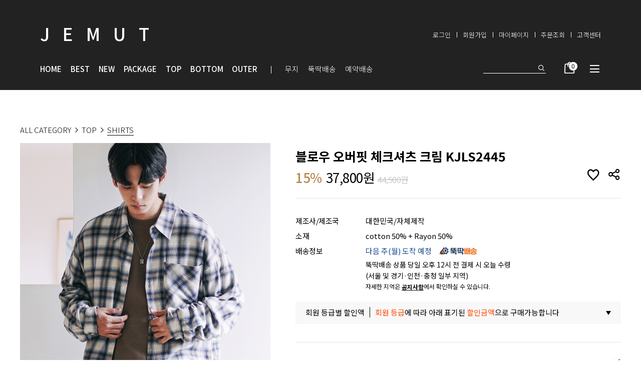

--- FILE ---
content_type: text/html
request_url: https://jemutshop.com/shop/shopdetail.html?branduid=2686032&xcode=016&mcode=001&scode=004&type=X&sort=manual&cur_code=016001004&search=&GfDT=bm17W19E
body_size: 30351
content:
<!DOCTYPE html PUBLIC "-//W3C//DTD HTML 4.01//EN" "http://www.w3.org/TR/html4/strict.dtd">
<html>
<head>
<meta http-equiv="CONTENT-TYPE" content="text/html;charset=EUC-KR">
<link rel="shortcut icon" href="/shopimages/jemut/favicon.ico" type="image/x-icon">
<link rel="apple-touch-icon-precomposed" href="/shopimages/jemut/mobile_web_icon.png" />
<meta name="referrer" content="no-referrer-when-downgrade" />
<meta property="og:type" content="website" />
<meta property="og:url" content="https://www.jemutshop.com/shop/shopdetail.html?branduid=2686032&xcode=016&mcode=001&scode=004&type=X&sort=manual&cur_code=016001004&search=&GfDT=bm17W19E" />
<title>[블로우 오버핏 체크셔츠 크림 KJLS2445]</title>
<meta http-equiv="X-UA-Compatible" content="IE=Edge">
<meta name="naver-site-verification" content="ea17f7f0fd5811525e9811ad5ab69d974c04ca60" />


<link type="text/css" rel="stylesheet" href="/shopimages/jemut/template/work/32132/common.css?r=1766449348" /><script src="https://ajax.googleapis.com/ajax/libs/jquery/1.11.1/jquery.min.js"></script> <!-- 33 KB -->
<!-- fotorama.css & fotorama.js. -->
<link href="https://cdnjs.cloudflare.com/ajax/libs/fotorama/4.6.3/fotorama.css" rel="stylesheet"> <!-- 3 KB -->
<script src="//efairplay.img2.kr/www/site_renewal/community/interview/js/fotorama.js"></script> <!-- 16 KB -->

<link rel="stylesheet" href="https://cdnjs.cloudflare.com/ajax/libs/photoswipe/4.1.0/photoswipe.css">
<link rel="stylesheet" href="https://cdnjs.cloudflare.com/ajax/libs/photoswipe/4.1.0/default-skin/default-skin.css">
<!--
<link rel="stylesheet" href="//cdn.jsdelivr.net/npm/xeicon@2.3.3/xeicon.min.css">
-->
<link rel="stylesheet" href="//cdn.jsdelivr.net/gh/xpressengine/xeicon@latest/xeicon.min.css">

<link href="/design/jemut/font/notosanskr.css" rel="stylesheet">
<link href="/design/jemut/font/all.min.css" rel="stylesheet">

<!-- Global site tag (gtag.js) - Google Ads: 756054854 -->
<script async src="https://www.googletagmanager.com/gtag/js?id=AW-756054854"></script>
<script>
  window.dataLayer = window.dataLayer || [];
  function gtag(){dataLayer.push(arguments);}
  gtag('js', new Date());

  gtag('config', 'AW-756054854');
</script>
</head>
<script type="text/javascript" src="//wcs.naver.net/wcslog.js"></script>
<script type="text/javascript">
if (window.wcs) {
    if(!wcs_add) var wcs_add = {};
    wcs_add["wa"] = "s_33f688a7b7a6";
    wcs.inflow('jemutshop.com');
    wcs_do();
}
</script>

<body>
<script type="text/javascript" src="/js/jquery-1.7.2.min.js"></script><script type="text/javascript" src="/js/lazyload.min.js"></script>
<script type="text/javascript">
function getCookiefss(name) {
    lims = document.cookie;
    var index = lims.indexOf(name + "=");
    if (index == -1) {
        return null;
    }
    index = lims.indexOf("=", index) + 1; // first character
    var endstr = lims.indexOf(';', index);
    if (endstr == -1) {
        endstr = lims.length; // last character
    }
    return unescape(lims.substring(index, endstr));
}
</script><script type="text/javascript">
var MOBILE_USE = '';
var DESIGN_VIEW = 'PC';
</script><script type="text/javascript" src="/js/flash.js"></script>
<script type="text/javascript" src="/js/neodesign/rightbanner.js"></script>
<script type="text/javascript" src="/js/bookmark.js"></script>
<style type="text/css">

.MS_search_word { }

#comment_password {
    position: absolute;
    display: none;
    width: 300px;
    border: 2px solid #757575;
    padding: 7px;
    background: #FFF;
    z-index: 6;
}

div.MS_btn_scrap_tw {
color: #666666;
width: 170px;
border: 1px solid #908E8F;
padding: 10px 8px 8px;
position: absolute;
font-size: 8pt;
margin-top: 10px;
letter-spacing: -1px;
background-color: white;
font-family: dotum;
}

div.MS_btn_scrap_fb {
color: #666666;
width: 170px;
border: 1px solid #908E8F;
padding: 10px 8px 8px;
position: absolute;
font-size: 8pt;
margin-top: 10px;
letter-spacing: -1px;
background-color: white;
font-family: dotum;
}

</style>

<form name="allbasket" method="post" action="/shop/basket.html">
<input type="hidden" name="totalnum" value="" />
<input type="hidden" name="collbrandcode" />
<input type="hidden" name="xcode" value="016" />
<input type="hidden" name="mcode" value="001" />
<input type="hidden" name="typep" value="X" />
<input type="hidden" name="aramount" />
<input type="hidden" name="arspcode" />
<input type="hidden" name="arspcode2" />
<input type="hidden" name="optionindex" />
<input type="hidden" name="alluid" />
<input type="hidden" name="alloptiontype" />
<input type="hidden" name="aropts" />
<input type="hidden" name="checktype" />
<input type="hidden" name="ordertype" />
<input type="hidden" name="brandcode" value="016001001421" />
<input type="hidden" name="branduid" value="2686032" />
<input type="hidden" name="cart_free" value="" />
<input type="hidden" name="opt_type" value="PS" />
<input type="hidden" name="basket_use" value="Y" />



</form>

<!-- 신규파일첨부를 위한 폼 -->
<form name="attachform" method="post">
<input type="hidden" name="code" value="jemut_review2.0" />
<input type="hidden" name="size" value="102400" />
<input type="hidden" name="maxsize" value="" />
<input type="hidden" name="img_maxwidth" value="300" />
<input type="hidden" name="img_resize" value="Y" />
<input type="hidden" name="servername" value="special474" />
<input type="hidden" name="url" value="jemutshop.com" />
<input type="hidden" name="org" value="jemut" />
<input type="hidden" name="Btype" value="gallery" />
<input type="hidden" name="form_name" value="re_form" />
</form>

<script type="text/javascript">

var pre_ORBAS = 'A';
var pre_min_amount = '1';
var pre_product_uid = '';
var pre_product_name = '';
var pre_product_price = '';
var pre_option_type = '';
var pre_option_display_type = '';
var pre_optionJsonData = '';
var IS_LOGIN = 'false';
var is_bulk = 'N';
var bulk_arr_info = [];
var pre_min_add_amount = '1';
var pre_max_amount = '100000';

    var is_unify_opt = '1' ? true : false; 
    var pre_baskethidden = 'A';

var ORBAS = 'A';
var is_mobile_use = false;
var template_m_setid = 32133;
var shop_language = 'kor';
var exchange_rate = '';
var is_kakao_pixel_basket = 'N';
var display_addi_opt_name = '';

var baskethidden = 'A';


        var _is_package_basket = false;
        var _is_send_multi = false;
        var _is_nhn_basket = false;

var min_amount = '1';
var min_add_amount = '1';
var max_amount  = '2147483647';
var product_uid = '2686032';
var product_name = '블로우 오버핏 체크셔츠 크림 KJLS2445';
var product_price = '37800';
var option_type = 'PS';
var option_display_type = 'EACH';
var option_insert_mode = 'auto';
var is_dummy = false;
var is_exist = true;
var optionJsonData = {};
var view_member_only_price = '';
var IS_LOGIN = 'false';
var option_stock_display = 'NO';
var option_note_display  = 'DISPLAY';
var baro_opt = 'N';
var basketcnt = '0'; 
var is_extra_product = '';
var is_extra_product_custom = '';
var is_prd_group_sale = 'N';
var group_sale_type = '';
var group_sale_value = '';
var group_sale_cut = '';
var quantity_maxlength = '';
var is_bulk = 'N';
var bulk_arr_info = [];
var op_stock_limit_display = '';
var op_stock_count_display = '';
var bigin_use = 'false';
var _set_info_data = {
    'soldout_type' : '',
    'is_opt_restock' : 'N',
    'use_miniq' : ''
}
var is_rental_pay = 'N'; // 렌탈페이 구분변수
var is_vittz = 'N';       // 비츠 특별처리
var use_option_limit = 'N';
var design_view = 'PC';

window.onload = function() {
    set_info_value(_set_info_data); // info 파라미터 추가시 해당함수 사용
}

function show_hide(target, idx, lock, level, code, num1, num2, hitplus, hits_plus, uid) {
    if (level == 'unlogin') {
        alert('해당 게시물은 로그인 하셔야 확인이 가능합니다.');
        return;
    }
    if (level == 'nogroup') {
        alert('해당 게시판을 보실 수 있는 권한이 없습니다.');
        return;
    }
    (function($) {
        $.each($('[id^=' + target + '_block]'), function() {
            if ($(this).attr('id') == (target + '_block' + idx)) {
                if ($(this).css('display') == 'block' || $(this).css('display') == 'table-row') {
                    $(this).css('display', 'none');
                } else {
                    if ($.browser.msie) {
                        if (Math.abs($.browser.version) > 9) {
                            $(this).css('display', 'table-row').focus();
                        } else {
                            $(this).css('display', 'block').focus();
                        }
                    } else {
                        $(this).css('display', (this.nodeName.toLowerCase() == 'tr') ? 'table-row' : 'block').focus();
                    }
                    // 비밀번호가 승인된글은 다시 가져오지 않기 위함
                    if ($(this).find('.' + target + '_content').html().length == 0) {
                        comment_load(target + '_comment', code, num1, num2, idx, hitplus, hits_plus, '', uid);
                    } else {
                        // 비밀번호가 승인된 글 선택시 조회수 증가
                        if (lock == 'Y' && $(this).find('.' + target + '_content').html().indexOf('_chkpasswd') < 0) {
                            lock = 'N';
                        } 
                        // 비밀글 조회수 증가 기능 추가로 comment_load 에서도 조회수 업데이트 함.
                        if (lock != 'Y') update_hits(target, code, num1, num2, idx, hitplus, hits_plus);
                    }

                                    // 스크롤을 해당 글 위치로 이동
                var _offset_top = $('#' + $(this).attr('id')).offset().top;
                $('html, body').animate({ scrollTop: (_offset_top > 100 ? _offset_top - 100 : _offset_top) + 'px' }, 500);
                }
            } else {
                $(this).hide();
                // 비밀번호가 승인된것은 유지 하기 위해 주석처리
                //$('.' + target + '_content').empty();
            }
        });
    })(jQuery);
};


function spam_view() {
    return;
}


// ajax 호출하여 클릭된 게시글의 Hit수를 증가후 증가된 hit수를 보여주도록한다.
// 08. 02. 27 add by jiyun
// 08. 11. 11 스크립트 이름 변경. ward
function update_hits(target, code, num1, num2, idx, hitplus, hits_plus) {
    (function($) {
        $.ajax({
            type: 'GET',
            url: "/shop/update_hits.html",
            dataType: 'html',
            data: {
                'code': code,
                'num1': num1,
                'num2': num2,
                'hitplus': hitplus,
                'hits_plus': hits_plus
            },
            success: function(cnt) {
                $('#' + target + '_showhits' + idx).text(cnt);
                return false;
            }
        });
    })(jQuery);
    return false;
}

// 잠금글을 해당 상품 상세 하단에서 확인 가능하도록 추가함
// 08. 01. 16 add by jysung
function chk_lock(target, code, num1, num2, passwdId, hitplus, hits_plus, uid) {
    (function($) {
        var passwd = $('#' + passwdId);
        if ($(passwd).val().length == 0) {
            alert('글 작성시 입력한 비밀번호를 입력해주세요.');
            $(passwd).focus();
            return false;
        }
        var idx = $('.' + target.replace('_comment', '_content')).index($('#' + passwdId).parents('.' + target.replace('_comment', '_content'))) + 1;
        comment_load(target, code, num1, num2, idx, hitplus, hits_plus, passwd, uid);

    })(jQuery);
    // 08. 11. 11 스크립트 이름 변경 ward
    //new passwd_checker(code, brand, uid, cuid, passwd, id);
}


function comment_load(target, code, num1, num2, idx, hitplus, hits_plus, passwd, uid) {
    (function($) {
        var _param = {
            'target': target,
            'code': code,
            'num1': num1,
            'num2': num2,
            'passwd': ($(passwd).val() || ''),
            'branduid' : uid
        };
        $.ajax({
            type: 'POST',
            url: '/shop/chkpasswd_brandqna.html',
            //dataType: 'json',
            dataType: 'html',
            data: _param,
            success: function(req) {
                if (req === 'FALSE') {
                    alert(' 비밀번호가 틀립니다.');
                    $(passwd).focus();
                } else {
                    // 비밀번호가 승인된것은 유지 하기 위해 주석처리
                    //$('.' + target.replace('_comment', '_content')).empty();
                    $('#' + target.replace('_comment', '_block' + idx)).find('.' + target.replace('_comment', '_content')).html(req);
                    if (req.indexOf('_chkpasswd') < 0) {
                        update_hits(target.replace('_comment', ''), code, num1, num2, idx, hitplus, hits_plus);
                    }
                }
                return false;
            }
        });
    })(jQuery);
}

function key_check(e, target, code, num1, num2, passwdId, hitplus, hits_plus) {
    var e = e || window.event;
    if (escape(e.keyCode) == 13) {
        chk_lock(target, code, num1, num2, passwdId, hitplus, hits_plus);
    }
}

</script>

<link type="text/css" rel="stylesheet" href="/shopimages/jemut/template/work/32132/shopdetail.css?t=202511061443" />
<div id='blk_scroll_wings'><script type='text/javascript' src='/html/shopRbanner.html?param1=1' ></script></div>
<div id='cherrypicker_scroll'></div>

<div id="wrap">
	
<link type="text/css" rel="stylesheet" href="/shopimages/jemut/template/work/32132/header.1.css?t=202601021133" />
<script src="https://ajax.googleapis.com/ajax/libs/jqueryui/1.11.4/jquery-ui.min.js"></script>
<link rel="stylesheet" href="https://use.fontawesome.com/releases/v5.6.1/css/all.css" integrity="sha384-gfdkjb5BdAXd+lj+gudLWI+BXq4IuLW5IT+brZEZsLFm++aCMlF1V92rMkPaX4PP" crossorigin="anonymous">
<link rel="stylesheet" href="//efairplay.img2.kr/source/dist/css/swiper.min.css">



<section id="headerBack">
<header id="headerWrap">
	<h1><a href="//www.jemutshop.com/">JEMUT</a></h1>
    <nav class="member_menu_wrap">
        <ul>
            <li>
                                <a href="/shop/confirm_login.html?type=myorder">로그인</a>
                	
            </li>

            
            <li>
                                <a href="/shop/idinfo.html">회원가입</a>
                	
            </li>
            
                        <li>
                <a href="/shop/member.html?type=mynewmain">마이페이지</a>
            </li>
            	

            <li>
                <a href="/shop/confirm_login.html?type=myorder">주문조회</a>
            </li>
            
            <li><a href="/board/board.html?code=jemut">고객센터</a></li>
        </ul>
    </nav>

</header>
</section>

<section id="fixHeaderBack">
<article class="scroll_header">
    <div class="scroll_header_box">
    <nav class="gnbWrap">
        <ul class="">
            <li><a href="//www.jemutshop.com/">HOME</a></li>
            <li><a href="/shop/bestseller.html?xcode=BEST">BEST</a></li>
            <li class="new"><a href="/shop/shopbrand.html?xcode=026&type=P">NEW</a></li>
            <li><a href="/shop/shopbrand.html?xcode=010&type=P">PACKAGE</a></li>
            <!--li class="sale"><a href="/shop/shopbrand.html?xcode=027&type=Y">SALE</a></li-->
            
            <li class="depth2Wrap"><a href="/shop/shopbrand.html?xcode=016&mcode=001&type=X">TOP</a>
                <ul class="depth2" style="width: 105px;">
                    <li><a href="/shop/shopbrand.html?xcode=016&mcode=001&scode=001&type=X">HOOD</a></li>   
                    <li><a href="/shop/shopbrand.html?xcode=016&mcode=001&scode=007&type=X">ZIP-UP</a></li> 
                    <li><a href="/shop/shopbrand.html?xcode=016&mcode=001&scode=002&type=X">SWEATSHIRT</a></li> 
                    <li><a href="/shop/shopbrand.html?xcode=016&mcode=001&scode=004&type=X">SHIRT</a></li>  
                    <li><a href="/shop/shopbrand.html?xcode=016&mcode=001&scode=005&type=X">LONG T-SHIRT</a></li> 
                    <li><a href="/shop/shopbrand.html?xcode=016&mcode=001&scode=006&type=X">SHORT T-SHIRT</a></li>
                   
                    
                </ul>
            </li>
            <li class="depth2Wrap"><a href="/shop/shopbrand.html?xcode=016&mcode=002&type=X">BOTTOM</a>
                <ul class="depth2">
                    <li><a href="/shop/shopbrand.html?xcode=016&mcode=002&scode=005&type=X">BANDING</a></li>
                    <li><a href="/shop/shopbrand.html?xcode=016&mcode=002&scode=001&type=X">COTTON</a></li>
                    <li><a href="/shop/shopbrand.html?xcode=016&mcode=002&scode=002&type=X">DENIM</a></li>
                    <li><a href="/shop/shopbrand.html?xcode=016&mcode=002&scode=003&type=X">SLACKS</a></li>
                    <li><a href="/shop/shopbrand.html?xcode=016&mcode=002&scode=004&type=X">SHORTS</a></li>
                </ul>
            </li>
            <li><a href="/shop/shopbrand.html?xcode=016&mcode=003&type=X">OUTER</a></li>
            <!--li><a href="/shop/shopbrand.html?xcode=016&mcode=004&type=X">ACC</a></li-->


            <li class="division_line"><span></span></li>

            <div class="event_menu_list">
                <li><a href="/shop/shopbrand.html?xcode=039&type=Y">무지</a></li>
                <li><a href="/shop/shopbrand.html?xcode=004&type=Y">뚝딱배송</a></li>
                <li><a href="/shop/shopbrand.html?xcode=007&type=P">예약배송</a></li>
            </div>
            
        </ul>
    </nav>	
    <div class="btnWrap">

        <div class="topSearch">
            <form action="/shop/shopbrand.html" method="post" name="search">                <fieldset>
                    <legend>상품 검색 폼</legend>
                    <input name="search" onkeydown="CheckKey_search();" value=""  class="MS_search_word keyword" />
                </fieldset>
                </form>                <a href="javascript:prev_search();search_submit();" class="topSerchBtn"><i class="xi-search"></i></a>

        </div>
        <div class="basketBtn"><a href="/shop/basket.html"><img src="//efairplay.img2.kr/jemut/2020site/new/shopping-bag.png" alt="장바구니"><span id="user_basket_quantity" class="user_basket_quantity"></span></a></div>
        <div class="menuBtn"><i class="xi-bars"></i></div>
        <div class="closeBtn"><i class="xi-close"></i></div>
    </div>
    </div>
</article>
<!-- 메인 카테고리 -->
<aside id="aisdeWrap">
	<nav>
        <ul>
            <li><a href="/shop/shopbrand.html?xcode=016&mcode=001&type=X">TOP</a>
            <li><a href="/shop/shopbrand.html?xcode=016&mcode=001&scode=006&type=X">SHORT T-SHIRT</a></li>
            <li><a href="/shop/shopbrand.html?xcode=016&mcode=001&scode=005&type=X">LONG T-SHIRT</a></li> 
            <li><a href="/shop/shopbrand.html?xcode=016&mcode=001&scode=002&type=X">SWEATSHIRT</a></li>  
            <li><a href="/shop/shopbrand.html?xcode=016&mcode=001&scode=001&type=X">HOOD</a></li>   
            <li><a href="/shop/shopbrand.html?xcode=016&mcode=001&scode=007&type=X">ZIP-UP</a></li>  
            <li><a href="/shop/shopbrand.html?xcode=016&mcode=001&scode=004&type=X">SHIRT</a></li>  
        </ul>
        
        <ul>
            <li><a href="/shop/shopbrand.html?xcode=016&mcode=002&type=X">BOTTOM</a>
            <li><a href="/shop/shopbrand.html?xcode=016&mcode=002&scode=004&type=X">SHORTS</a></li>
            <li><a href="/shop/shopbrand.html?xcode=016&mcode=002&scode=005&type=X">BANDING</a></li>
            <li><a href="/shop/shopbrand.html?xcode=016&mcode=002&scode=001&type=X">COTTON</a></li>
            <li><a href="/shop/shopbrand.html?xcode=016&mcode=002&scode=002&type=X">DENIM</a></li>
            <li><a href="/shop/shopbrand.html?xcode=016&mcode=002&scode=003&type=X">SLACKS</a></li>
        </ul>
        
        <ul>
			<li><a href="/shop/shopbrand.html?xcode=016&mcode=003&type=X">OUTER</a></li>
        </ul>
        
        
        <ul>
            <li><a href="/shop/shopbrand.html?xcode=016&mcode=004&type=X">ACC</a></li>
        </ul>
        
        <ul style="display: none;">
            <li><a>EVENT</a></li>
            <!--
            <li><a href="/shop/shopbrand.html?xcode=004&type=Y">뚝딱배송</a></li>
            -->
            <li><a href="/shop/shopbrand.html?xcode=007&type=P">프리오더5%</a></li>
            <li><a href="/shop/shopbrand.html?xcode=012&type=Y">순삭-세일</a></li>
        </ul>
        
        <ul>
            <li><a>CS</a></li>
            <li><a href="/board/board.html?code=jemut_board2">공지사항</a></li>
            <li><a href="/shop/reviewmore.html">구매후기</a></li>
            <li><a href="/board/board.html?code=jemut">Q&A</a></li>
        </ul>
        <!--
        <ul>
            <li><a href="/shop/page.html?id=9">LOOKBOOK</a></li>
        </ul>
        -->
	</nav>
</aside>





</section>


<nav class="footer_fix_menu">
    <ul>
        <li class="footer_basket">
            <a href="/shop/basket.html">
                <img src="//efairplay.img2.kr/jemut/2020site/new/shopping-bag.png" alt="장바구니">
                <span id="user_basket_quantity" class="user_basket_quantity"></span>            </a>
        </li>
        <li class="footer_today_prd">
            <a href="/shop/todaygoods.html">
                <i class="xi-time-o"></i>
            </a>
        </li>
        <li class="footer_up">
            <i class="xi-angle-up"></i>
        </li>
        <li class="footer_down">
            <i class="xi-angle-down"></i>
        </li>
    </ul>
</nav>

<script type="text/javascript" src="/shopimages/jemut/template/work/32132/header.1.js?t=202601021133"></script>

	<div id="contentWrapper">
		<div id="contentWrap">
			<div id="content">
				<div id="productDetail">
					<div class="page-body">
                        <div class="prd_category_lst">
                            <ul>
                                                                <li><a href="/shop/shopbrand.html?xcode=016&type=X&sort=manual">ALL CATEGORY</a></li>
                                                                <li>
                                    <i class="xi-angle-right"></i>
                                    <a href="/shop/shopbrand.html?xcode=016&type=X&sort=manual&mcode=001">TOP</a>
                                </li>
                                                                                                <li>
                                    <i class="xi-angle-right"></i>
                                    <a href="/shop/shopbrand.html?xcode=016&type=X&sort=manual&mcode=001&scode=004">SHIRTS</a>
                                </li>
                                                                                            </ul>
                        </div>
                        
						<div class="thumb-info">
							<div class="thumb-wrap">
								<div class="thumb">
									<img src="/shopimages/jemut/0160010014212.jpg?1663721139">
								</div>
                                
                                
<link type="text/css" rel="stylesheet" href="/shopimages/jemut/template/unit/50/unit_color.css?r=1626332536_2026010411" />
 							</div>
							<!-- .thumb-wrap -->

							<form name="form1" method="post" id="form1" action="/shop/basket.html" onsubmit="return false;">
<input type="hidden" name="brandcode" value="016001001421" />
<input type="hidden" name="branduid" value="2686032" />
<input type="hidden" name="xcode" value="016" />
<input type="hidden" name="mcode" value="001" />
<input type="hidden" name="typep" value="X" />
<input type="hidden" name="ordertype" />
<input type="hidden" name="opts" />
<input type="hidden" name="mode" />
<input type="hidden" name="optioncode" />
<input type="hidden" name="optiontype" />
<input type="hidden" name="optslist" />
<input type="hidden" id="price" name="price" value="37,800" />
<input type="hidden" id="disprice" name="disprice" value="" />
<input type="hidden" id="price_wh" name="price_wh" value="37,800" />
<input type="hidden" id="disprice_wh" name="disprice_wh" value="" />
<input type="hidden" id="option_type_wh" name="option_type_wh" value="PS" />
<input type="hidden" id="prd_hybrid_min" name="prd_hybrid_min" value="1" />
<input type="hidden" name="MOBILE_USE" value="NO" />
<input type="hidden" name="product_type" id="product_type" value="NORMAL">
<input type="hidden" name="multiopt_direct" value="" />
<input type="hidden" name="collbasket_type" value="Y" />
<input type="hidden" name="package_chk_val" value="0" />
<input type="hidden" name="miniq" id="miniq" value="1" />
<input type="hidden" name="maxq" id="maxq" value="2147483647" />
<input type="hidden" name="cart_free" value="" />
<input type="hidden" name="opt_type" value="PS" />
<input type="hidden" name="hybrid_op_price" id="hybrid_op_price" value="" />
<input type="hidden" name="basket_use" id="basket_use" value="Y" />
<input type="hidden" name="page_type" value="shopdetail" />
<input type="hidden" name="wish_action_type" value="" />
<input type="hidden" name="wish_data_type" value="" />
<input type="hidden" name="wish_get_prd_count" value="N" />
<input type="hidden" name="rental_option_type" value="" />
<input type="hidden" name="spcode" /><input type="hidden" name="spcode2" />

<input type="hidden" id="regular_price" name="regular_price" value="37,800" />
<input type="hidden" id="discount_price" name="discount_price" value="" />
<input type="hidden" id="discount_type" name="discount_type" value="" />
<input type="hidden" name="uid" value="2686032" />
<input type="hidden" id="option_type" name="option_type" value="PS" />							<div class="info">
								<div class="tit-prd">
								    <h3>블로우 오버핏 체크셔츠 크림 KJLS2445</h3>
                                    
                                    <div class="prd_price_box">
                                                                                          <!-- 할인율 -->
                                                <span class="sale main_color"><span id='discount_percent_span'>15</span>%</span>                                                <!-- //할인율 -->
                                                <span class="price02" id="price02">37,800<span>원</span></span>
                                                                                                <span class="price01" id="price01">44,500원</span>
                                               
                                                                                                                                    </div>
                                    
                                    <div class="top_icon_box" >
                                                                                <a href="javascript:login_chk_wish();"><i class="xi-heart-o"></i> </a>
                                                                                <div class="share_box">
                                                                                        <a href="#" onclick="window.open('/shop/product_scrap_pop.html?type=FB&uid=2686032', 'name1', 'scrollbars=no,resizeable=no');" onmouseover="document.getElementById('FB_btn_over').style.display='block';" onmouseout="document.getElementById('FB_btn_over').style.display='none';"><img border="0" src="/images/common/scrap_btn_FB.gif?1281592011" /></a>
<div id="FB_btn_over" class="MS_btn_scrap_fb" style="display: none;">
소셜 네트워크인 <span style='color:red'>페이스북</span>에<br />상품정보를 스크랩할 수 있습니다.
</div>                                                                                                                                    <a href="#" onclick="window.open('/shop/product_scrap_pop.html?type=TW&uid=2686032', 'name1', 'scrollbars=no,resizeable=no');" onmouseover="document.getElementById('TW_btn_over').style.display='block';" onmouseout="document.getElementById('TW_btn_over').style.display='none';"><img border="0" src="/images/common/scrap_btn_TW.gif?1281592011" /></a>
<div id="TW_btn_over" class="MS_btn_scrap_tw" style="display: none;">
소셜 네트워크인 <span style='color:red'>트위터</span>에<br />상품정보를 스크랩할 수 있습니다.
</div>                                                                                        
                                            <button class="share-button" type="button">
                                                <span>URL</span>
                                            </button>
                                        </div>
                                        <i class="xi-share-alt-o"></i>
                                    </div>
								</div>
                                
								<div class="table-opt">
                                    <table summary="판매가격, 적립금, 주문수량, sns" class="frmTable">
                                        <caption>상품 옵션</caption>
                                        <colgroup>
                                            <col width="140"/>
                                            <col width="*"/>
                                        </colgroup>
                                        <tbody>
                                             

                                            <tr>
                                                <th scope="row">
                                                    <div class="tb-left">제조사/제조국</div>
                                                </th>
                                                <td>
                                                    <div class="tb-left">대한민국/자체제작</div>
                                                </td>
                                            </tr>

                                            <p class="dd_icon" style="display:none;"><span class='MK-product-icons'><img src='/shopimages/jemut/prod_icons/28412?1631004719' class='MK-product-icon-2' /></span></p>

                                            <tr class="dd_before_box">
                                                <th scope="row"><div class="tb-left">소재</div></th>
                                                <td>
                                                    <div class="tb-left">cotton 50% + Rayon 50%</div>
                                                </td>
                                            </tr>

                                                                                        
                                                                                        
                                            
                                            <tr class="mem_group_sale_box">
                                                <td colspan="2"><style>
    .group_sale { width: 100%; border: 1px solid #e6e6e6; background:#fff; display: block; padding: 10px 20px; box-sizing: border-box; font-weight: 300; }
.group_sale_notice { font-size:12px; padding: 7px 0 12px; font-weight: 300; color: #696969; }
#fp_member { width:650px; position:absolute; display:none; z-index:10; }
#fp_member_base { z-index:999; position:relative ; width:0px; float:left; right:0px; left:0; top:54px; }

a.mem{display: inline-block; width: 100%; height: 45px; background: #f8f8f8; text-align: left; font-weight: 400; line-height: 30px; color: #000; font-size: 14px; border: none; margin-top: 10px; 
	position: relative; cursor: pointer; }
a.mem p { display: inline; font-size: 15px; line-height: 44px; }
a.mem p:first-child { margin-left: 20px }
a.mem p:nth-child(2) { border-left: 1px solid #000; margin-left: 10px; padding-left: 10px; }
a.mem p span { color: #ff4800 }
a.mem .mem_arrow{ position: absolute; top :19px; right: 20px; width :0; height :0; pointer-events: none; border-style :solid;
border-width: 8px 5px 0 5px; border-color: #000 transparent transparent transparent; }
.group_sale b { font-weight: 400; }
</style>
<div id="fp_member_base">
    <div id="fp_member">

       <div class="group_sale">
	    회원 등급별 할인액
	    <div class="group_sale_notice">이벤트 세일 상품 및 일부 품목의 회원가는 장바구니와 구매페이지에서 최종결제금액을 확인 할 수 있습니다.<br>*일부 이벤트 세일 상품은 해당되지 않을 수 있습니다.</div>
	    <table>
            <colgroup>
                <col width="100">
                <col width="100">
                <col width="">
            </colgroup>
	    	       <tr>
	       
		    <td><div class="goods_info_title">DIAMOND </div></td>
		    <td>:</td>
		    <td >32,886원&nbsp;(<b>13</b>% 할인)</td>
		    
		</tr>
			       <tr>
	       
		    <td><div class="goods_info_title">GOLD </div></td>
		    <td>:</td>
		    <td >34,020원&nbsp;(<b>10</b>% 할인)</td>
		    
		</tr>
			       <tr>
	       
		    <td><div class="goods_info_title">SILVER </div></td>
		    <td>:</td>
		    <td >35,154원&nbsp;(<b>7</b>% 할인)</td>
		    
		</tr>
			       <tr>
	       
		    <td><div class="goods_info_title">BRONZE </div></td>
		    <td>:</td>
		    <td >35,910원&nbsp;(<b>5</b>% 할인)</td>
		    
		</tr>
			       <tr>
	       
		    <td><div class="goods_info_title">STONE </div></td>
		    <td>:</td>
		    <td >37,044원&nbsp;(<b>2</b>% 할인)</td>
		    
		</tr>
			       <tr>
	       
		    <td><div class="goods_info_title">WOOD </div></td>
		    <td>:</td>
		    <td >37,800원&nbsp;(<b>0</b>% 할인)</td>
		    
		</tr>
			    </table>
	</div>

    </div>
</div>

<a class="mem">
<p>회원 등급별 할인액</p><p><span>회원 등급</span>에 따라 아래 표기된 <span>할인금액</span>으로 구매가능합니다</p><div class="mem_arrow"></div></a>


<script>
$('.mem_group_sale_box .mem').click(function(){
    $('#fp_member').toggle();
})
</script>
<script type="text/javascript" src="/shopimages/jemut/template/unit/49/unit_member.js?r=1626328928_2026010411"></script>
</td>
                                            </tr>

                                        </tbody>
                                    </table>

                                    <table summary="옵션, 사이즈, 상품조르기" class="frmTable option_tb_box">
                                        <caption>상품 옵션</caption>
                                        <colgroup>
                                            <col width="140"/>
                                            <col width="*"/>
                                        </colgroup>
                                        <tbody>
                                                                                                                                                                                                                                                                                                                    <tr>
                                                <td colspan="2">
                                                    <div class="MK_optAddWrap">
                                                        <div id="MK_innerOptWrap">
                                                            <div id="MK_innerOptScroll">
                                                                <ul id="MK_innerOpt_01" class="MK_inner-opt-cm"></ul>                                                                <ul id="MK_innerOpt_02" class="MK_inner-opt-cm"></ul>                                                            </div>
                                                            <div id="MK_innerOptTotal">
                                                                <span class="MK_txt-total">총 상품 금액</span>
                                                                <strong class="MK_total" id="MK_p_total">
                                                                <strong id="MK_p_total" class="MK_total">0</strong>
<input type="hidden" name="xcode" value="016" />
<input type="hidden" name="mcode" value="001" />
<input type="hidden" name="option_type" id="option_type" value="PS" />                                                                </strong>
                                                                <span class="MK_txt-won">원</span>
                                                            </div>
                                                        </div>
                                                    </div>
                                                </td>
                                            </tr>
                                                                                                                                                                                <tr>
                                                <td colspan="2">
                                                    <div class="opt-wrap">
                                                                                                                                                                    </div>
                                                </td>
                                            </tr>
                                                                                                                                                                                                                                                                                                                                                                <tr>
                                                <td colspan="2">
                                                                                                        <p class="soldout">
                                                        상품이 품절되었습니다.
                                                    </p>
                                                                                                    </td>
                                            </tr>
                                        </tbody>
                                    </table>

                                                
                                    <div class="payWrap">
                                        
                                        <div class="kpay"></div>
                                                                                
                                                                                <div class="npay"></div>
                                    </div>
                        
                                </div>
                                <!-- .table-opt -->
                            </div>
                            <!-- .info -->
                            </form>                        </div>
                        <!-- .thumb-info -->

			            <div id="min_opt_buytype"></div>

                        
                        <div class="prd_detail_menu">
                            <ul class="">
                                <li><a href="#detail">상세정보</a></li>
                                <li><a href="#fmjsize01">사이즈표</a></li>
                                <li><a href="#review_event">상품후기</a></li>
                                <li><a href="#qna">상품문의</a></li>
                                <li><a href="#dv_return_guide">배송/교환/환불</a></li>
                            </ul>
                        </div>
                        
                        <p style="text-align: center; font-size: 17px; font-weight: 300;">※ 고객님의 빠른 상품수령과 원활한 배송을 위해 일부상품의 경우 분리배송 되오니 이 점 참고해주세요.</p>        
                        <div class="prd-detail" id="detail">
                            
                            <div id="videotalk_area"></div><!-- [OPENEDITOR] --><center>
<img src="//efairplay.img2.kr/jemut/2021/2021FW/jm_intro_kj.jpg"><br><br><br>
<img src="//efairplay.img2.kr/jemut/2022/2022FW/KJLS2445_220914/KJLS2445_explain_so.jpg"><br>
<img src="//efairplay.img2.kr/jemut/2022/2022FW/KJLS2445_220914/KJLS2445_fabric_so.jpg"><br>
<img src="//efairplay.img2.kr/jemut/2022/2022FW/KJLS2445_220914/KJLS2445_color_so.jpg"><br>
<img src="//efairplay.img2.kr/jemut/2022/2022FW/KJLS2445_220914/KJLS2445_model_01_cream_so.jpg"><br>
<img src="//efairplay.img2.kr/jemut/2022/2022FW/KJLS2445_220914/KJLS2445_model_02_cream_so.jpg"><br>
<img src="//efairplay.img2.kr/jemut/2022/2022FW/KJLS2445_220914/KJLS2445_model_03_cream_so.jpg"><br>
<img src="//efairplay.img2.kr/jemut/2022/2022FW/KJLS2445_220914/KJLS2445_model_04_cream_so.jpg"><br>
<img src="//efairplay.img2.kr/jemut/2022/2022FW/KJLS2445_220914/KJLS2445_model_05_cream_so.jpg"><br>
<img src="//efairplay.img2.kr/jemut/2022/2022FW/KJLS2445_220914/KJLS2445_model_06_cream_so.jpg"><br>
<img src="//efairplay.img2.kr/jemut/2022/2022FW/KJLS2445_220914/KJLS2445_model_07_cream_so.jpg"><br>
<img src="//efairplay.img2.kr/jemut/2022/2022FW/KJLS2445_220914/KJLS2445_model_08_cream_so.jpg"><br>
<img src="//efairplay.img2.kr/jemut/2022/2022FW/KJLS2445_220914/KJLS2445_model_09_cream_so.jpg"><br>
<img src="//efairplay.img2.kr/jemut/2022/2022FW/KJLS2445_220914/KJLS2445_model_02_navy_so.jpg"><br>
<img src="//efairplay.img2.kr/jemut/2022/2022FW/KJLS2445_220914/KJLS2445_model_03_navy_so.jpg"><br>
<img src="//efairplay.img2.kr/jemut/2022/2022FW/KJLS2445_220914/KJLS2445_model_04_navy_so.jpg"><br>
<img src="//efairplay.img2.kr/jemut/2022/2022FW/KJLS2445_220914/KJLS2445_model_05_navy_so.jpg"><br>
<img src="//efairplay.img2.kr/jemut/2022/2022FW/KJLS2445_220914/KJLS2445_model_06_navy_so.jpg"><br>
<img src="//efairplay.img2.kr/jemut/2022/2022FW/KJLS2445_220914/KJLS2445_model_07_navy_so.jpg"><br>
<img src="//efairplay.img2.kr/jemut/2022/2022FW/KJLS2445_220914/KJLS2445_model_08_navy_so.jpg"><br>
<img src="//efairplay.img2.kr/jemut/2022/2022FW/KJLS2445_220914/KJLS2445_model_09_navy_so.jpg"><br>
<img src="//efairplay.img2.kr/jemut/2022/2022FW/KJLS2445_220914/KJLS2445_model_10_navy_so.jpg"><br>
<img src="//efairplay.img2.kr/jemut/2022/2022FW/KJLS2445_220914/KJLS2445_model_11_navy_so.jpg"><br>
<img src="//efairplay.img2.kr/jemut/2022/2022FW/KJLS2445_220914/KJLS2445_fit_01_cream_so.jpg"><br>
<img src="//efairplay.img2.kr/jemut/2022/2022FW/KJLS2445_220914/KJLS2445_fit_02_cream_so.jpg"><br>
<img src="//efairplay.img2.kr/jemut/2022/2022FW/KJLS2445_220914/KJLS2445_fit_03_cream_so.jpg"><br>
<img src="//efairplay.img2.kr/jemut/2022/2022FW/KJLS2445_220914/KJLS2445_fit_04_cream_so.jpg"><br>
<img src="//efairplay.img2.kr/jemut/2022/2022FW/KJLS2445_220914/KJLS2445_detail_cream_so.jpg"><br>
<img id="fmjsize01" src="//efairplay.img2.kr/jemut/2022/2022FW/KJLS2445_220914/KJLS2445_size_so.jpg"><br><br><br><br>


</center>                            <!-- s: 상품 일반정보(상품정보제공 고시) -->
                                                        <!-- e: 상품 일반정보(상품정보제공 고시) -->
                                                        <!-- 몰티비 플레이어 노출 위치 -->
<div id="malltb_video_player" style="margin-top: 10px; margin-bottom: 10px; text-align: center; display: none;"></div>                                                                                    <div>
                                                    <table border="0" cellpadding="0" cellspacing="0" width="100%">
                    <tr><td style="padding:5px;"></td></tr>
                    </table>                            </div>
                                                    </div>

                        
                        <a name="brandqna_list"></a>                        
                        <div class="prd_detail_menu" id="qna">
                            <ul class="">
                                <li><a href="#detail">상세정보</a></li>
                                <li><a href="#fmjsize01">사이즈표</a></li>
                                <li><a href="#review_event">상품후기</a></li>
                                <li><a href="#qna">상품문의</a></li>
                                <li><a href="#dv_return_guide">배송/교환/환불</a></li>
                            </ul>
                        </div>
                        
                        <div class="table-slide qna-list">
                            
                            <div class="qa_btn">
                                                            </div>
                            <table summary="번호, 제목, 작성자, 작성일, 조회">
                                <caption>QnA 리스트</caption>
                                                                    <tr class="nbg ndata">
                                        <td colspan="3"><div class="tb-center">등록된 문의가 없습니다.</div></td>
                                    </tr>
                                                                    </tbody>
                            </table>
                        </div><!-- .qna-list -->

                        
                            <section class="bt_prd_notice_box">
                                <article id="dv_return_guide">
                                    <h3>배송안내</h3>
                                    <p>배송기간 : 영업일 기준 <span>1~2일</span> 소요됩니다. <span class="sub_notice_txt">(사전 예약 상품 / 패키지 상품은 제외, 주소지 도착일은 평균 1~2일 정도 소요됩니다.)</span></p>
                                    <p>택배사 :  CJ대한통운 / 딜리버스</p>
                                    <p>단체복, 대량 구매를 계획 중인 고객님은 품절 없는 상품 발송을 위해 Q&A 게시판에 재고 문의를 해주세요.</p>

                                    <h3>교환 및 환불 안내</h3>
                                    <p>교환, 반품 시 동봉된 신청서를 작성하신 후 상품과 동봉하여 보내주시길 바랍니다.</p>
                                    <p><a href="//efairplay.img2.kr/www/download/information.jpg" target="_blank" style="font-size: 17px; background: #000;color: #fff; padding: 3px 5px;">교환 및 반품신청서 보기</a></p>
                                    <p>제품 수령 시 따로 받아보셨더라도 반송하실 제품이 <span>2건 이상</span>이라면 한 포장에 모두 넣어 보내주시기 바랍니다.<br></p>
                                    <p>환불은 반송하신 날로부터 처리완료까지 3~5일 소요되며, 교환은 새 상품 준비 및 발송으로 환불건보다 1~2일 더 소요됩니다.</p>
                                    <table>
                                        <colgroup>
                                            <col>
                                            <col>
                                        </colgroup>
                                        <tr>
                                            <th>교환 및 환불<br>처리과정</th>
                                            <td>
                                                <ul>
                                                    <li>교환, 반품건 반송 <i class="xi-angle-right"></i> 물류센터 도착 <i class="xi-angle-right"></i> 상품 해체 및 검수 <i class="xi-angle-right"></i> 교환상품 출고 또는 환불처리</li>
                                                </ul>
                                            </td>
                                        </tr>
                                        <tr>
                                            <th>결제수단별 환불</th>
                                            <td>
                                                <ul>
                                                    <li>카드결제(카카오페이) : 카드 부분취소 또는 카드 취소되며, 환불 완료 후 카드사 영업일에 따라 1~5일 정도 소요될 수 있습니다. </li>
                                                    <li>가상계좌(무통장입금) : 원하시는 계좌로 환불이 가능합니다.</li>
                                                    <li>네이버페이 : 네이버페이를 통해서만 환불이 가능합니다.</li>
                                                    <li>휴대폰결제 : 시스템상 부분 환불이 불가하며 전제 환불만 가능합니다. 결제하신 달(월)이 지나게 되면 통신사로 요금이 부과되어 환불이 불가합니다.<br>
                                                        부분환불이나 지난 달 결제건에 대한 환불을 원하시는 경우 적립금/무통장입금 환불이 가능합니다.
                                                    </li>
                                                    <li>적립금결제 : 결제하셨던 아이디로 적립금 환불되며, 다른 결제수단으로 이용하셨더라도 적립금으로 환불이 가능합니다.</li>
                                                </ul>
                                            </td>
                                        </tr>
                                        <tr>
                                            <th>교환 및 환불 절차</th>
                                            <td>
                                                <ul>
                                                    <li>마이페이지에서 교환/반품 접수 및 수거접수하신 다음 신청서를 작성하여 상품과 동봉해서 보내주시기 바랍니다.<br>
                                                        신청서가 없다면 편하신 종이에 성함, 연락처, 요구사항을 작성해주시면 됩니다.
                                                    </li>
                                                    <li>기타 접수 방법
                                                        <ul class="in_lst_box">
                                                            <!--<li>직접 우체국 방문하여 착불로 접수 후 반송이 가능합니다.</li>-->
                                                            <li>CJ대한통운 전화접수를 통해 반송이 가능합니다. (뚝딱배송을 이용하신 경우 접수가 어려울 수 있습니다. 고객센터로 문의해주세요)
                                                                <ol>
                                                                    <li>1) 택배사 전화 1588-1255(대한통운) 통화 연결</li>
                                                                    <li>2) 1번(택배 EMS방문접수) 입력</li>
                                                                    <li>3) 1번(반품 택배 접수) 입력</li>
                                                                    <li>4) 등기번호(송장번호) 입력 후 *표 입력</li>
                                                                    <li>5) 1번(동일주소지로 접수) 입력</li>
                                                                    <li>6) 2번(착불선택) 입력</li>
                                                                </ol>
                                                            </li>
                                                            <li>타 택배사를 통해 반송이 가능합니다.<br>
                                                                단, 타 택배사의 경우 선불로 요금 지불 후 반송해주셔야 하며, <br>
                                                                착불로 보내주실 경우 추가 비용이 발생할 수 있습니다.<br>
                                                                CJ대한통운 반품주소 : 서울시 성동구 상왕십리동 12-46번지 CJ서진물류(에프엠제이인터내셔날)[청계천로 440]
                                                            </li>
                                                        </ul>
                                                    </li>
                                                    <li>배송비 : 전체반품 시 5,000원 부분반품 시 2,500원 / 교환 시 5,000원<br><br>
                                                        <p style="font-size: 15px;margin-top: -10px;">
                                                        계좌번호 : 국민은행 774637-04-003274<br>
                                                        예금주 : (주) 에프엠제이 인터내셔날<br>
                                                        택배비를 입금하신 후 신청서에 은행명, 입금자명, 입금날짜를 기재해주시기 바랍니다.
                                                        </p>
                                                    </li>
                                                </ul>
                                                <p style="color: #949494; font-size: 15px; margin-top: 25px;">* STONE등급~BRONZE등급_무료교환/반품 월1회 *SILVER등급~DIAMOND등급_무료교환/반품 월2회</p>
                                            </td>
                                        </tr>
                                        <tr>
                                            <th>교환 및 환불시<br>주의사항</th>
                                            <td>
                                                <ul>
                                                    <li>교환/반품 신청서를 기재하지 않은 경우 처리가 지연될 수 있습니다.</li>
                                                    <li>패키지 제품은 부분 교환만 가능하며, 반품을 원하실 경우 패키지 구성 모두 보내주셔야 환불됩니다.</li>
                                                    <li>서비스 제품의 경우 반품 시 함께 보내주셔야 환불이 가능하며 상품 특성상 교환 반품이 불가합니다.</li>
                                                    <li>제품을 착용하거나 세탁으로 인해 상품의 가치가 떨어진 경우 반품이 불가합니다.</li>
                                                    <li>반송시 포장 불량으로 인해 상품이 훼손되었을 경우 반송 처리될 수 있습니다.</li>
                                                    <li>불량 상품을 받아보셨을 경우 택배비는 본사에서 부담합니다.</li>
                                                    <li>고의적 파손이 확인될 경우 소비자 보호법 17조에 따라 반송 처리될 수 있습니다. </li>
                                                </ul>
                                            </td>
                                        </tr>
                                    </table>
                                </article>
                            </section>
                    </div><!-- .page-body -->
                </div><!-- #productDetail -->
            </div><!-- #content -->
        </div><!-- #contentWrap -->
    </div><!-- #contentWrapper-->
    <hr />
</div><!-- #wrap -->

<!-- Enliple Tracker Start -->
<script type="text/javascript">
    (function(a,g,e,n,t){a.enp=a.enp||function(){(a.enp.q=a.enp.q||[]).push(arguments)};n=g.createElement(e);n.async=!0;n.defer=!0;n.src="https://cdn.megadata.co.kr/dist/prod/enp_tracker_makeshop_d4.min.js";t=g.getElementsByTagName(e)[0];t.parentNode.insertBefore(n,t)})(window,document,"script");
    var ENP_VAR = {};
    ENP_VAR.soldOut = 'Y';
    ENP_VAR.price = '44,500';
    ENP_VAR.dcPrice = '37,800';
    enp('create', 'collect', 'jemut', { device: 'W' });
    enp('create', 'cart', 'jemut', { device: 'W' });
    enp('create', 'wish', 'jemut', { device: 'W' });
    enp('create', 'conversion', 'jemut', { device: 'W', paySys: 'naverPay' });
</script>
<!-- Enliple Tracker End -->


<link type="text/css" rel="stylesheet" href="/shopimages/jemut/template/work/32132/footer.1.css?t=202511141206" />
<footer id="footerWrap">

    <img class="logo_pic" src="//efairplay.img2.kr/jemut/2020site/new/footer_logo.png">
    
    <section>
        <article class="company_info_1st">
            <ul>
                <li>(주)에프엠제이인터내셔날</li>
                <li>CEO. 강일훈</li>
                <li>Privacy officer. 강일훈</li>
                <li>Business no. 631-87-00028 <a href="http://www.ftc.go.kr/bizCommPop.do?wrkr_no=6318700028" target="_blank">[사업자정보확인]</a></li>
                <li>Mail order license. 제 2014-서울동대문-0417 호</li>
                <li>Address. 서울시 동대문구 사가정로 27길 4 영신빌딩 3층</li>
                <li>협찬/제휴문의 : kgnsl1@fairplay142.com</li>
            </ul>

            <ul class="cs_business_hours">
                <li>TEL.1644-1429</li>
                <li>평일 10:00 ~ 17:30</li>
                <li>점심 13:00 ~ 14:00</li>
                <li>토,일/공휴일 휴무</li>
            </ul>

            <a href="//www.fmj.co.kr" target="_blank"><p>&copy; FMJINTERNATIONAL Corp. All rights reserved.</p></a>
        </article>


        <article class="company_info_2nd">
            <ul>
                <h3>INFO</h3>
                <li>
                    <a href="javascript:view_join_terms();">이용약관</a>
                </li>
                <li>
                    <a style="font-weight:600; text-decoration:underline" href="javascript:bottom_privacy();">개인정보처리방침</a>
                </li>
                <li>
                    <a href="/shop/page.html?id=3" target="_blank">쇼핑가이드</a>
                </li>
            </ul>
            <!--
            <ul>
                <h3>BANK ACCOUNT</h3>
                <li>
                    <a class="bank_lst" href="/board/board.html?code=jemut&page=1&type=v&board_cate=&num1=894692&num2=00000&number=206573&lock=N&flag=notice" target="_blank">입금자를 찾습니다</a>
                </li>
            </ul>
            -->
            <ul>
                <h3>SNS</h3>
                <li>
                    <a href="https://www.instagram.com/jemut_shop/" target="_blank"><i class="fab fa-instagram"></i>Instagram</a>
                </li>
                <li>
                    <a href="https://www.facebook.com/jemutshop/?ref=page_internal" target="_blank"><i class="facebook_icon"><img src="//efairplay.img2.kr/jemut/2020site/new/footer_facebook_icon.png"></i>Facebook</a>
                </li>
            </ul>
        </article>

    </section>
    
</footer>


<!-- AceCounter Log Gathering Script V.7.5.2013010701 -->
<script language='javascript'>
	var _AceGID=(function(){var Inf=['gtp1.acecounter.com','8080','BH3A39629061860','AW','0','NaPm,Ncisy','ALL','0']; var _CI=(!_AceGID)?[]:_AceGID.val;var _N=0;var _T=new Image(0,0);if(_CI.join('.').indexOf(Inf[3])<0){ _T.src =( location.protocol=="https:"?"https://"+Inf[0]:"http://"+Inf[0]+":"+Inf[1]) +'/?cookie'; _CI.push(Inf);  _N=_CI.length; } return {o: _N,val:_CI}; })();
	var _AceCounter=(function(){var G=_AceGID;if(G.o!=0){var _A=G.val[G.o-1];var _G=( _A[0]).substr(0,_A[0].indexOf('.'));var _C=(_A[7]!='0')?(_A[2]):_A[3];	var _U=( _A[5]).replace(/\,/g,'_');var _S=((['<scr','ipt','type="text/javascr','ipt"></scr','ipt>']).join('')).replace('tt','t src="'+location.protocol+ '//cr.acecounter.com/Web/AceCounter_'+_C+'.js?gc='+_A[2]+'&py='+_A[4]+'&gd='+_G+'&gp='+_A[1]+'&up='+_U+'&rd='+(new Date().getTime())+'" t');document.writeln(_S); return _S;} })();
</script>
<noscript><img src='http://gtp1.acecounter.com:8080/?uid=BH3A39629061860&je=n&' border='0' width='0' height='0' alt=''></noscript>	
<!-- AceCounter Log Gathering Script End --> 
	 

<!-- Enliple Tracker Start -->
<script type="text/javascript">
    (function(a,g,e,n,t){a.enp=a.enp||function(){(a.enp.q=a.enp.q||[]).push(arguments)};n=g.createElement(e);n.async=!0;n.defer=!0;n.src="https://cdn.megadata.co.kr/dist/prod/enp_tracker_makeshop_d4.min.js";t=g.getElementsByTagName(e)[0];t.parentNode.insertBefore(n,t)})(window,document,"script");
    enp('create', 'common', 'jemut', { device: 'W' });    
    enp('send', 'common', 'jemut');
</script>
<!-- Enliple Tracker End -->
							

<!-- ADN Tracker[공통] start -->
<script type="text/javascript">
var adn_param = adn_param || [];
adn_param.push([{ 	
 ui:'100828',
 ut:'Home'
}]);
</script>
<script type="text/javascript" async src="//fin.rainbownine.net/js/adn_tags_1.0.0.js"></script>
<!-- ADN Tracker[공통] end -->	

<!-- ADN 크로징 설치  start -->
<script type="text/javascript">
var adn_panel_param = adn_panel_param || [];
adn_panel_param.push([{
 ui:'100828',	
 ci:'1008280001',
 gi:'8256'
}]);
</script>
<script type="text/javascript" async src="//fin.rainbownine.net/js/adn_closingad_1.1.1.js"></script>
<!-- ADN 크로징 설치 end -->



<!-- Global site tag (gtag.js) - Google Ads: 756054854 -->
<script async src="https://www.googletagmanager.com/gtag/js?id=AW-756054854"></script>
<script>
  window.dataLayer = window.dataLayer || [];
  function gtag(){dataLayer.push(arguments);}
  gtag('js', new Date());

  gtag('config', 'AW-756054854');
</script>


		
<script type="text/javascript" src="/shopimages/jemut/template/work/32132/footer.1.js?t=202511141206"></script>

<!-- ADN Tracker[상품] start -->
<script type="text/javascript">
var adn_param = adn_param || [];
adn_param.push([{ 	
 ui:'100828',
 ut:'Item',
 items:[{i:"2686032",	s:""}]
}]);
</script>
<script type="text/javascript" async src="//fin.rainbownine.net/js/adn_tags_1.0.0.js"></script>
<!-- ADN Tracker[상품] end -->
<script type="text/javascript" src="/shopimages/jemut/template/work/32132/shopdetail.js?t=202511061443"></script>

<link type="text/css" rel="stylesheet" href="/css/shopdetail.css"/>
<link type="text/css" rel="stylesheet" href="/css/datepicker.min.css"/>

<iframe id="loginiframe" name="loginiframe" style="display: none;" frameborder="no" scrolling="no"></iframe>

<div id='MK_basketpage' name='MK_basketpage' style='position:absolute; visibility: hidden;'></div>

<div id="comment_password">
    <form method="post" onsubmit="comment_password_submit(); return false;" style="height: 20px; margin: 0; padding: 0;" autocomplete="off" >
    <input type="hidden" id="pw_num" name="pw_num" value="" />
    <input type="hidden" id="pw_mode" name="pw_mode" value="" />
    <span style="font-weight: bold;">비밀번호</span>
    <input type="password" id="input_passwd" name="input_passwd" size="25" value="" style="vertical-align: middle;" />
    <img src="/board/images/btn_ok.gif" alt="확인" onclick="comment_password_submit();" style="border: 0px; cursor: pointer; vertical-align: middle;" />
    <img src="/board/images/btn_close.gif" alt="닫기" onclick="comment_password_close();" style="border: 0px; cursor: pointer; position: absolute; top: 5px; right: 5px;" />
    </form>
</div><form id="frm_get_secret_comment" name="frm_get_secret_comment" method="post">
<input type="hidden" name="code" value="" />
<input type="hidden" name="num1" value="" />
<input type="hidden" name="num2" value="" />
<input type="hidden" name="mode" value="" />
<input type="text" name="___DUMMY___" readonly disabled style="display:none;" />
</form>

        <form action="/shop/shopbrand.html" method="post" name="hashtagform">
                <input type="hidden" name="search" value="">
                <input type="hidden" name="search_ref" value="hashtag">
        </form>

<div id="detailpage" name="detailpage" style="position: absolute; visibility: hidden;"></div>

    <script src="/js/wishlist.js?v=1762836850"></script>
    <script>
        window.addEventListener('load', function() {
            var makeshop_wishlist = new makeshopWishlist();
            makeshop_wishlist.init();
            makeshop_wishlist.observer();
        });
    </script>

<script type="text/javascript" src="/js/neodesign/detailpage.js?ver=1764048580"></script>
<script type="text/javascript" src="/js/jquery.add_composition.js?v=0110"></script>
<script type="text/javascript" src="/js/neodesign/basket_send.js?ver=1762836850"></script>
<script type="text/javascript" src="/js/neodesign/product_list.js?ver=1763442362"></script>
<script type="text/javascript" src="/js/jquery.language.js"></script>
<script type="text/javascript" src="/js/jquery.multi_option.js?ver=1762836850"></script>
<script type="text/javascript" src="/js/datepicker.js"></script>
<script type="text/javascript" src="/js/datepicker2.ko.js"></script>
<script type="text/javascript" src="/js/lib.js"></script>

<script type="text/javascript">

        (function ($) {
            $.ajax({
                type: 'POST',
                dataType: 'json',
                url: '/html/user_basket_quantity.html',
                data :{ 'IS_UNIFY_OPT': "true" }, 
                success: function(res) {                                                                                        
                    var _user_basket_quantity = res.user_basket_quantity || 0;
                    $('.user_basket_quantity').html(_user_basket_quantity); 
                },
                error : function(error) {
                    var _user_basket_quantity = 0;
                    $('.user_basket_quantity').html(_user_basket_quantity); 
                }
            });
        })(jQuery);



                    if (typeof prev_search == 'undefined') {
                        function prev_search() {
                            var encdata = jQuery('input[name="search"]', jQuery('form[name="search"]')).val().replace(/%/g, encodeURIComponent('%'));
                            document.search.action = '/shop/shopbrand.html?search=' + decodeURIComponent(encdata) + '&refer=' + window.location.protocol;
                        }
                    }function CheckKey_search() {
    key = event.keyCode;
    if (key == 13) {
        prev_search();
        document.search.submit();
    }
}

function search_submit() {
    var oj = document.search;
    if (oj.getAttribute('search') != 'null') {
        var reg = /\s{2}/g;
        oj.search.value = oj.search.value.replace(reg, '');
        oj.submit();
    }
}

function topnotice(temp, temp2) {
    window.open("/html/notice.html?date=" + temp + "&db=" + temp2, "", "width=450,height=450,scrollbars=yes");
}
function notice() {
    window.open("/html/notice.html?mode=list", "", "width=450,height=450,scrollbars=yes");
}

        function view_join_terms() {
            window.open('/html/join_terms.html','join_terms','height=570,width=590,scrollbars=yes');
        }

    function bottom_privacy() {
        window.open('/html/privacy.html', 'privacy', 'height=570,width=590,scrollbars=yes');
    }

var changeOpt2value = function(num) {
    var optionIndex = optval = '';
    var optcnt = 0;
    var oki = oki2 = '-1';
    var _form = document.form1;
    if (!document.getElementById('option_type')) {
        if (typeof _form.spcode != 'undefined' && _form.spcode.selectedIndex > 1) {
            temp2 = _form.spcode.selectedIndex - 1;
            if (typeof _form.spcode2 == 'undefined' || _form.spcode2.type == 'hidden') temp3 = 1;
            else temp3 = _form.spcode2.length;
            for (var i = 2; i < temp3; i++) {
                var len = document.form1.spcode2.options[i].text.length;
                document.form1.spcode2.options[i].text = document.form1.spcode2.options[i].text.replace(' (품절)', '');
                if (num[(i - 2) * 10 + (temp2 - 1)] == 0) {
                    document.form1.spcode2.options[i].text = document.form1.spcode2.options[i].text + ' (품절)';
                }
            }
        }
    }
};




function imageview(temp, type) {
    var windowprops = 'height=350,width=450,toolbar=no,menubar=no,resizable=no,status=no';
    if (type == '1') {
        windowprops += ',scrollbars=yes';
        var imgsc = 'yes';
    } else {
        var imgsc = '';
    }
    if (temp.length == 0) {
        alert('큰이미지가 없습니다.');
        return;
    }

    if (document.layers) {
        var url = '/shop/image_view.html?scroll=' + imgsc + '&image=/shopimages/jemut/' + escape(temp);
    } else {
        var url = '/shop/image_view.html?scroll=' + imgsc + '&image=/shopimages/jemut/' + temp;
    }
    window.open(url, 'win', windowprops);
}


function send_wish(temp, temp2) {
    var _form = document.form1;

    

    var _j_form = jQuery('form[name=form1]');
    $('input[name=wish_action_type]', _j_form).val('insert');
    $('input[name=wish_data_type]', _j_form).val('ones');
    jQuery.ajax({
        url  : 'wish.action.html',
        type : 'POST',
        data :_j_form.serializeArray(),
        dataType: 'json',
        success: function(response) {
            if (response.success == true) {
                if (response.data) {
                    
                    if (response.data.pixel_event_id && response.data.pixel_event_id.length > 0) {
                        mk_call_fbq('AddToWishlist', response.data.pixel_event_id)
                    }
                    alert('Wish List에 등록되었습니다.\n장바구니 또는 마이페이지 상품보관함에서\n확인하실 수 있습니다.');
                    window.location.reload();
                    
                }
            } else {
                if (response.message != '') {
                    alert(response.message);
                }
                return;
            }
        }
    });
    return;
}

function openTab(tab_name) {
    // 쇼핑탭 상품 리로드 메서드인 reload_product_list()를 사용할수 있을 경우 실행함
    if (typeof(reload_product_list) == 'function') {
        reload_product_list(tab_name);
    }
}

function viewlayerbasket(visible, item, type, subs_type, uid, is_unify_opt) {
                openTab('BASKET');
            var _basket = (is_unify_opt) ? jQuery('#MK_basketpage') : jQuery('#basketpage');
            if (visible == 'visible') {
                if (is_unify_opt) {
                    var data = {
                        'prdname': item,
                        'product_uid' : uid,
                        'type': type,
                        'subs_type' : subs_type,
                        'device_type' : ""
                        };
                } else {
                    var data = {
                        'item': item,
                        'type': type,
                        'subs_type' : subs_type,
                        'device_type' : ""
                    }
                }
                jQuery.ajax({
                    type: 'POST',
                    url: '/shop/gobasket.layer.html',
                    dataType: 'html',
                    data: data,
                    async: false,            success: function(req) {
                // 가져온 html을 객체화 시켜서 필요한 부분만 뽑아 온다.
                // 이렇게 하지 않으면 가져온 html의 style이 페이지 전체에 영향을 끼친다.
                
                if (is_unify_opt) {
                    jQuery(_basket).html(req);
                    var _x       = (jQuery(window).width()) / 2 + jQuery(document).scrollLeft() - jQuery(_basket).outerWidth()/2;
                    var o_height = jQuery(_basket).outerHeight()/2;
                    var m_height = (jQuery(window).height() > 800) ? 80 : 10;
                    var _y       = (jQuery(window).height()) / 2 + jQuery(document).scrollTop() - o_height - m_height;

                    jQuery(_basket).css({
                        'left': _x,
                        'top': _y,
                        'zIndex': 10000,
                        'visibility': visible
                    }).show();
                } else {
                    var _x = (jQuery(window).width()) / 2 + jQuery(document).scrollLeft() - 125;
                    var _y = (jQuery(window).height()) / 2 + jQuery(document).scrollTop() - 100;
                    var _basket_layer = jQuery('<div></div>').html(req).find('table:first');
                    jQuery(_basket).html(_basket_layer).css({
                        'width': 380,
                        'height': 200,
                        'left': _x,
                        'top': _y,
                        'zIndex': 10000,
                        'visibility': visible
                    }).show();
                }
                return false;
            }
        });
    } else {
        jQuery(_basket).css('visibility', visible);
        
    }
}

function send(temp, temp2, direct_order, swipe_pay) {
    var basket_url = (typeof MOBILE_USE != 'undefined' && MOBILE_USE == 1) ? '/m/basket.html' : '/shop/basket.html';
    document.form1.ordertype.value = '';

    //레드오핀 제휴서비스 지원
    if(document.getElementById('logrecom')) {
        logrecom_cart_log(logreco_id, 2, log_url); 
    }
    

    if(temp=="baro") {
		var Naverpay_Btn_W	 =  document.getElementsByName('navercheckout');
		var Naverpay_Btn_Chk = false;
		if(Naverpay_Btn_W.length > 0) {			
			for (var np=0 ; np < Naverpay_Btn_W.length ; np++) {
				if(Naverpay_Btn_W[np].value) {
					Naverpay_Btn_Chk = true;
				} else {
					Naverpay_Btn_Chk = false;
				}
			}
		}

        //톡 체크아웃
		var Talkcheckout_Btn_W	 =  document.getElementsByName('talkcheckout');
		var Talkcheckout_Btn_Chk = false;
		if (Talkcheckout_Btn_W.length > 0) {
			for (var tc  =0 ; tc < Talkcheckout_Btn_W.length ; tc++) {
				if(Talkcheckout_Btn_W[tc].value) {
					Talkcheckout_Btn_Chk = true;
                    break;
				} else {
					Talkcheckout_Btn_Chk = false;
				}
			}
		}

        // 카카오페이 바로구매
        var kakaopay_info_buy_cart = 'N';
        if (direct_order && direct_order == 'kakaopay_direct') {
            kakaopay_info_buy_cart = 'N';
            try{
                var aElement = document.createElement( "<input type='hidden' name='direct_order' id='direct_order' value='kakaopay_direct'>" );
            } catch (e) {
                var aElement = document.createElement( "input" );
                aElement.setAttribute('type','hidden');
                aElement.setAttribute('name','direct_order');
                aElement.setAttribute('id','direct_order');
                aElement.setAttribute('value', 'kakaopay_direct');
            }
            document.form1.appendChild( aElement );
        }

        // 샵페이 바로구매
        var shoppay_info_buy_cart = 'N';
        if (direct_order && direct_order == 'shoppay_direct') {
            shoppay_info_buy_cart = '';
            try {
                var aElement = document.createElement( "<input type='hidden' name='direct_order' id='direct_order' value='shoppay_direct'>" );
            } catch (e) {
                var aElement = document.createElement( "input" );

                aElement.setAttribute('type','hidden');
                aElement.setAttribute('name','direct_order');
                aElement.setAttribute('id','direct_order');
                aElement.setAttribute('value', 'shoppay_direct');
            }
            document.form1.appendChild(aElement);
            try{
                var bElement = document.createElement( "<input type='hidden' name='swipe_pay' id='swipe_pay' value='"+swipe_pay+"'>" );
            } catch (e) {
                var bElement = document.createElement( "input" );
                bElement.setAttribute('type','hidden');
                bElement.setAttribute('name','swipe_pay');
                bElement.setAttribute('id','swipe_pay');
                bElement.setAttribute('value', swipe_pay);
            }
            document.form1.appendChild(bElement);

        }

        // 샵페이 빠른결제
        if (direct_order && direct_order == 'quick_payment') {
            //이미 존재하는 경우 값만 변경.
            if (document.getElementById('direct_order') === null || document.getElementById('direct_order') === undefined)  {
                try {
                    var aElement = document.createElement( "<input type='hidden' name='direct_order' id='direct_order' value='quick_payment'>" );
                } catch (e) {
                    var aElement = document.createElement( "input" );

                    aElement.setAttribute('type','hidden');
                    aElement.setAttribute('name','direct_order');
                    aElement.setAttribute('id','direct_order');
                    aElement.setAttribute('value', 'quick_payment');
                }
                document.form1.appendChild(aElement);
            } else {
                document.getElementById('direct_order').value = 'quick_payment';
            }
        }
        // 렌탈 상품 바로구매
        var rental_buy = 'N';
        if (direct_order && direct_order == 'rentalproduct_direct') {
            if ( jQuery('input:radio[name="rental_period"]').is(':checked') !== true) {
                alert('렌탈 기간을 선택해 주시길 바랍니다.');
                return false;
            }
            rental_buy = 'Y';
            try{
                var aElement = document.createElement( "<input type='hidden' name='direct_order' id='direct_order' value='rentalproduct_direct'>" );
            } catch (e) {
                var aElement = document.createElement( "input" );
                aElement.setAttribute('type','hidden');
                aElement.setAttribute('name','direct_order');
                aElement.setAttribute('id','direct_order');
                aElement.setAttribute('value', 'rentalproduct_direct');
            }
            document.form1.appendChild( aElement );
            document.getElementById('MS_amount_basic_0').value = 1; // 렌탈페이 수량 1개 고정
        }


       // 장바구니 바로구매옵션 장바구니 상품 포함 으로 설정된경우 장바구니에 상품담겨진경우 얼랏창 노출
       if ('N' == 'N' && '0' > 0 && Naverpay_Btn_Chk === false && Talkcheckout_Btn_Chk === false && (!document.getElementById('direct_order') || (document.getElementById('direct_order') && document.getElementById('direct_order').value != 'payco_checkout' && document.getElementById('direct_order').value != 'quick_payment'))) {
            var baro_basket_msg = '장바구니에 담겨 있는, 상품도 함께 주문됩니다.\n원치 않으실 경우 장바구니를 비워주세요.';

            // 카카오바로구매 장바구니 제외 조건이면 경고창 띄우지 않음
            if (kakaopay_info_buy_cart == 'Y' && (document.getElementById('direct_order') && document.getElementById('direct_order').value == 'kakaopay_direct')) {
                baro_basket_msg = '';
            }

            // 샵페이 바로구매 장바구니 제외 조건
            if (shoppay_info_buy_cart == 'Y' && (document.getElementById('direct_order') && document.getElementById('direct_order').value == 'shoppay_direct')) {
                baro_basket_msg = '';
            }
            // 렌탈페이 바로구매
            if (rental_buy == 'Y' && (document.getElementById('direct_order') && document.getElementById('direct_order').value == 'rentalproduct_direct')) {
                baro_basket_msg = '';
            }
            if (baro_basket_msg) alert(baro_basket_msg);
       }
       document.form1.ordertype.value='baro';
       document.form1.ordertype.value+= "|parent.|layer";
       document.form1.target = "loginiframe";
    }else {
        //direct_order 아닌경우 빈값 처리.
        if (direct_order == undefined || direct_order == '') {
            if (document.getElementById('direct_order') !== null && document.getElementById('direct_order') !== undefined)  {
                document.getElementById('direct_order').value = '';
            }
        }
       document.form1.ordertype.value='';
       document.form1.target = "";
    }
    if (create_option_input('form1') === false) {
        return;
    }
    // 렌탈페이
    if (direct_order && direct_order == 'rentalproduct_direct') {
        if (typeof(rental_price) != 'undefined') {
            if (rental_price < 200000) {
                alert('렌탈페이 구매가 불가능합니다.\n쇼핑몰에 문의해 주세요.');
                return;
            }
        }
    }
    if (typeof(bigin_basket) != 'undefined') {
        var b_action_type = temp=="baro" ? 'ORDER' : 'BASKET';
        if (typeof(bigin_basket) != 'undefined') {
            bigin_basket(b_action_type);
        }

    }

    if (temp == 'subs') { // 정기배송 신청

        document.form1.ordertype.value = 'SUBS';

        // form1 에 추가
        document.form1.subs_action_type.value = document.subs_select_apply.subs_action_type.value;

        // 이번만 함께받기
        document.form1.subs_type.value   = document.subs_select_apply.subs_type.value;

        var subs_cycle_type  = '';
        var subs_cycle       = '';
        var subs_week        = '';
        var subs_cycle_month = '';
        var subs_day         = '';
        if (document.subs_select_apply.subs_type.value == 'subs_select') {
            // 배송주기 선택한 경우
            if (document.subs_select_apply.subs_cycle != null) {
                subs_cycle = document.subs_select_apply.subs_cycle.value;
            }
            if (document.subs_select_apply.subs_week != null) {
                subs_week = document.subs_select_apply.subs_week.value;
            }
            if (document.subs_select_apply.subs_cycle_month != null) {
                subs_cycle_month = document.subs_select_apply.subs_cycle_month.value;
            }
            if (document.subs_select_apply.subs_date != null) {
                subs_day = document.subs_select_apply.subs_date.value;
            }
            if (subs_week != '' && subs_day == '') {
                subs_cycle_type = 'WEEK';
            }
            if (subs_week == '' && subs_day != '') {
                subs_cycle_type = 'MONTH';
            }
            if (subs_week == '' && subs_day == '') {
                subs_cycle_type = 'FIX';
            }
            var param_chk = true; 
            var subs_cycle_type_set = 'WEEK,MONTH,FIX';
            if (subs_cycle_type == null || subs_cycle_type == undefined || subs_cycle_type_set.indexOf(subs_cycle_type) == -1) {
                param_chk = false;
            } 
            if (subs_cycle_type == 'WEEK') {
                if (subs_cycle == null || subs_cycle == undefined || subs_cycle < 1) {
                    param_chk = false;
                }
                var subs_week_set = 'Mon,Tue,Wed,Thu,Fri,Sat,Sun';
                if (subs_week == null || subs_week == undefined || subs_week_set.indexOf(subs_week) == -1) {
                    param_chk = false;
                }
            } else if (subs_cycle_type == 'MONTH') {
                if (subs_cycle_month == null || subs_cycle_month == undefined || subs_cycle_month < 1) {
                    param_chk = false;
                }
                if (subs_day == null || subs_day == undefined || subs_day < 1) {
                    param_chk = false;
                }
            }
            if (param_chk == false) {
                alert('정기배송 정보가 없습니다. 다시 시도하세요.');
                return;
            }
        } else {
            // 이번만 함께받기
            subs_cycle = '';
            subs_week  = '';
            subs_cycle_month = '';
            subs_day   = '';
        }
        // 배송주기 타입
        document.form1.subs_cycle_type.value = subs_cycle_type;

        // 배송주기
        document.form1.subs_cycle.value = subs_cycle;
        document.form1.subs_cycle_month.value = subs_cycle_month;
        // 배송요일
        document.form1.subs_week.value = subs_week;
        // 배송날짜
        document.form1.subs_day.value = subs_day;

        // 기존 정기배송 추가인 경우에는 장바구니 타지 않도록 리턴
        document.form1.subs_id.value = '';
        if (document.subs_select_apply.subs_action_type.value != 'new') {
            var subs_select_radio = document.getElementsByName('subs_select_radio');
            if (subs_select_radio.length > 0) {
                for (var subs_select_radio_i = 0; subs_select_radio_i < subs_select_radio.length; subs_select_radio_i++) {
                    if (subs_select_radio[subs_select_radio_i].checked) {
                        document.form1.subs_id.value = subs_select_radio[subs_select_radio_i].value;
                    }
                }
            }

            // 기존 정기배송에 추가
            subs_select_process(document.form1);
            return;
        }
        basket_url += "?basket_type=SUBS";
    } else if (temp == 'subs_select') {
        // 정기배송 신청했을때 옵션체크 먼저 하기 위함
        subs_select_open(document.subs_select, temp);
        return;
    }
    document.form1.ordertype.value += '|parent.|layer';
    document.form1.target = 'loginiframe';

    

    document.form1.action = basket_url;
    //document.form1.target = 'new2';
    if (typeof m_acecounter_use !== 'undefined' && m_acecounter_use === true && typeof ACM_PRODUCT == 'function') {
        ACM_PRODUCT(jQuery('#MS_amount_basic_0').not('#detailpage *').val());
        setTimeout(function () { return common_basket_send(document.form1, "1"); }, 100);
    } else {
        // 장바구니 담기
        return common_basket_send(document.form1, "1");
    }
}


function package_allbasket(temp, temptype, order_type1, direct_order, swipe_pay) {
    var _form = document.form1;
    var package_dicker_pos = document.getElementById('package_dicker_pos').value;
    if (package_dicker_pos == 'Y') {
        alert('회원 로그인을 하시면 구매하실 수 있습니다.');
        return;
    } else if (package_dicker_pos == 'P') {
        alert('선택하신 세트 상품은 장바구니에 담아 주문이 가능하지 않으니, 관리자에게 문의하세요.');
        return;
    }
    if (typeof _is_package_basket != 'undefined' && _is_package_basket === true) {
        alert('현재 처리중입니다.');
        return false;
    }
    _is_package_basket = true;
        var package_basket_count = temp; // 체크박스 사용하지 않는 세트상품 때문에.. 
        for(var i = 0; i < temp; i++) {
            if(typeof(_form.package_basket) !== "undefined" && _form.package_basket[i].checked === true) {
                package_basket_count--;
            }
        }
        
        if(typeof(_form.package_basket) !== "undefined" && package_basket_count == temp) {
            alert('선택하신 상품이 없습니다.');
            _is_package_basket = false;
            return;
        }

        if(package_basket_count > 0 && package_basket_count < temp) {
            _form.allpackageuid.value = '';
            _form.package_type.value = 'CHECK';   // CHECK : 체크박스 및 개별수량 가상태그 추가 일반상품으로 / ALL : 기존 세트상품으로
            _form.package_discount_type.value = '';
            _form.package_discount_money.value = ''; 
            _form.product_type.value = '';
            _form.package_num.value = 0;
        }
        if (package_basket_count == 0 && _form.package_type.value == 'CHECK') {
            _form.allpackageuid.value = _form.temp_allpackageuid.value;
            _form.package_type.value = 'ALL';   // CHECK : 체크박스 및 개별수량 가상태그 추가 일반상품으로 / ALL : 기존 세트상품으로
            _form.package_discount_type.value = _form.temp_package_discount_type.value;
            _form.package_discount_money.value = _form.temp_package_discount_money.value; 
            _form.product_type.value = _form.temp_product_type.value;
            _form.package_num.value = _form.temp_package_num.value;

        }

    // 추가 구성상품 체크
    if (is_extra_product == true) {
        if (extra_option_manager.print_option(_form) === false) {
            _is_package_basket = false;
            return;
        }
    }
        _form.ordertype.value = '';

        if (temptype == 'baro') {
            _form.ordertype.value='baro';
            _form.ordertype.value+= "|parent.|layer";
            _form.target = "loginiframe";
        }            _form.ordertype.value += '|parent.|layer';
            _form.target = 'loginiframe';
    if (create_option_input('form1', 'package') === false) {
        _is_package_basket = false;
        return;
    }    // 바로구매 처리 - 주문2.0
    if (temptype == 'baro') {
        var kakaopay_info_buy_cart = 'N';
        if (direct_order && direct_order == 'kakaopay_direct') {
            kakaopay_info_buy_cart = 'N';
            try{
                var aElement = document.createElement( "<input type='hidden' name='direct_order' id='direct_order' value='kakaopay_direct'>" );
            } catch (e) {
                var aElement = document.createElement( "input" );
                aElement.setAttribute('type','hidden');
                aElement.setAttribute('name','direct_order');
                aElement.setAttribute('id','direct_order');
                aElement.setAttribute('value', 'kakaopay_direct');
            }
            document.form1.appendChild( aElement );
        }

        // 샵페이 바로구매
        var shoppay_info_buy_cart = 'N';
        if (direct_order && direct_order == 'shoppay_direct') {
            shoppay_info_buy_cart = '';
            try {
                var aElement = document.createElement( "<input type='hidden' name='direct_order' id='direct_order' value='shoppay_direct'>" );
            } catch (e) {
                var aElement = document.createElement( "input" );
                aElement.setAttribute('type','hidden');
                aElement.setAttribute('name','direct_order');
                aElement.setAttribute('id','direct_order');
                aElement.setAttribute('value', 'shoppay_direct');
            }
            document.form1.appendChild(aElement);
            try{
                var bElement = document.createElement( "<input type='hidden' name='swipe_pay' id='swipe_pay' value='"+swipe_pay+"'>" );
            } catch (e) {
                var bElement = document.createElement( "input" );
                bElement.setAttribute('type','hidden');
                bElement.setAttribute('name','swipe_pay');
                bElement.setAttribute('id','swipe_pay');
                bElement.setAttribute('value', swipe_pay);
            }
            document.form1.appendChild(bElement);
        }

        // 샵페이 빠른결제
        if (direct_order && direct_order == 'quick_payment') {
            //이미 존재하는 경우 값만 변경.
            if (document.getElementById('direct_order') === null || document.getElementById('direct_order') === undefined)  {
                try {
                    var aElement = document.createElement( "<input type='hidden' name='direct_order' id='direct_order' value='quick_payment'>" );
                } catch (e) {
                    var aElement = document.createElement( "input" );

                    aElement.setAttribute('type','hidden');
                    aElement.setAttribute('name','direct_order');
                    aElement.setAttribute('id','direct_order');
                    aElement.setAttribute('value', 'quick_payment');
                }
                document.form1.appendChild(aElement);
            } else {
                document.getElementById('direct_order').value = 'quick_payment';
            }
        }
    }

    // 장바구니 담기
    return common_basket_send(_form, "1");

}


function seloptvalue(){}function related_individual_basket(no, brandcode) {
    var temp = document.allbasket.totalnum.value;
    var checkboxes = [];

    if (document.querySelectorAll('input[type="checkbox"][name="collbasket"]').length == 0) {
        for (var i = temp - 1; i >= 0; i--) {
            var checkbox = document.createElement('input');
            checkbox.type = 'checkbox';
            checkbox.name = 'collbasket';
            checkbox.style = 'display:none;';
            checkbox.className = 'temp_collbasket';
            if (i == no) {
                checkbox.value = brandcode;
                checkbox.checked = true;
            }
            document.allbasket.prepend(checkbox);
            checkboxes.push(checkbox);
        }
    } else {
        for (var i = 0; i < temp; i++) {
            document.allbasket.collbasket[i].checked = false;
        }
        document.allbasket.collbasket[no].checked = true;
    }
    send_multi(temp, '', 'relation', '');    if (checkboxes.length > 0) {
        checkboxes.forEach(function(checkbox) {
            checkbox.remove(); 
        });
    }
}function allbasket(temp, temptype) {
    var _form = document.form1;
    
    if('relation' == 'relation') {    
        var package_basket_count = temptype; // 체크박스 사용하지 않는 세트상품 때문에.. 
        for(var i = 0; i < temptype; i++) {
            if(typeof(_form.package_basket) !== "undefined" && _form.package_basket[i].checked === true) {
                package_basket_count--;
            }
        }

        if(typeof(_form.package_basket) !== "undefined" && package_basket_count == temptype && 'Y' == 'A') {
            alert('선택하신 상품이 없습니다.');
            return;
        }

        if(package_basket_count > 0 && package_basket_count < temptype) {
            _form.allpackageuid.value = '';
            _form.package_type.value = 'CHECK';   // CHECK : 체크박스 및 개별수량 가상태그 추가 일반상품으로 / ALL : 기존 세트상품으로
            _form.package_discount_type.value = '';
            _form.package_discount_money.value = ''; 
            _form.product_type.value = '';
            _form.package_num.value = 0;
            _form.brandcode.value = '';
            _form.branduid.value = '';
        }
        if (package_basket_count == 0 && _form.package_type.value == 'CHECK') {
            _form.allpackageuid.value = _form.temp_allpackageuid.value;
            _form.package_type.value = 'ALL';   // CHECK : 체크박스 및 개별수량 가상태그 추가 일반상품으로 / ALL : 기존 세트상품으로
            _form.package_discount_type.value = _form.temp_package_discount_type.value;
            _form.package_discount_money.value = _form.temp_package_discount_money.value; 
            _form.product_type.value = _form.temp_product_type.value;
            _form.package_num.value = _form.temp_package_num.value;
        }

    }

    if (create_option_input('allbasket', 'relation', '', 'NORMAL') === false) {
        return;
    }
    document.allbasket.ordertype.value += '|parent.|layer';
    document.allbasket.target = 'loginiframe';
    return common_basket_send(document.allbasket, "1");
}


function login_chk_wish() {
    alert('회원에게만 제공이 되는 서비스입니다.\n우선 로그인을 하여 주시기 바랍니다.');
    location.href = "/shop/member.html?type=wish&branduid=2686032";
}



var oriimg;
function multi_image_view(obj) {
    var img_obj = document.getElementById('lens_img');
    if (img_obj) {
        oriimg = img_obj.src;
        img_obj.src = obj.src;
    }
}
function multi_image_ori() {
    var img_obj = document.getElementById('lens_img');
    if (img_obj) {
        img_obj.src =oriimg;
    }
}



/**
 * 리뷰 전체 펼침 기능
 * reviewlist = "O" 일때 기능 사용
 */
function reviewAllopen(prefix, total_count) {
    for (var i = 1; i <= total_count; i++) {
        if (document.getElementById(prefix + i) == null) { continue; }
        document.getElementById(prefix + i).style.display = (jQuery.browser.msie) ? (Math.abs(jQuery.browser.version) > 9 ? 'table-row' : 'block') : 'table-row';
        if (design_view == 'RW') {
            document.getElementById(prefix + i).style.display = 'block';
        }
    }
}


function upload(form_name) {
    if (form_name) {
        document.attachform.form_name.value = form_name;
    } else {
        document.attachform.form_name.value = 're_form';
    }
    if (form_name == 'update_review_form') {
        document.attachform.Btype.value = '';
    }
    uploadwin = window.open('about:blank', 'uploadwin', 'width=50,height=50,toolbars=no,menubar=no,scrollbars=no,status=no');
    document.attachform.action = '//boardupload.makeshop.co.kr/upload.html';
    document.attachform.target = 'uploadwin';
    document.attachform.submit();
    uploadwin.focus();
}


function upalert() {
    alert('파일첨부 버튼을 클릭하세요'); 
}


function comment_password(mode, num, event, code, num1, num2) {
    var comment_password = $('#comment_password');
    var form             = $('form#frm_get_secret_comment');
    $('input[name="code"]', form).val(code);
    $('input[name="num1"]', form).val(num1);
    $('input[name="num2"]', form).val(num2);
    $('input[name="mode"]', form).val(mode);

    $('#pw_num').val(num);
    
    if (design_view == 'RW') {
        var form = $(event.target).parents('.comment-password');
        var pwd = $('input[name=input_passwd]', form).val();
        $('#input_passwd').val(pwd);

        comment_password_submit();
    } else {
        if (typeof(comment_password) != 'undefined') {
            comment_password.css({ top: $(window).height() / 2 + $(window).scrollTop() + 'px', right: $(window).width() / 2 + 'px'}).show();
        }
        $('#input_passwd').val('').focus();
    }
}
function comment_password_close() {
    $('#comment_password').hide();
    $('#pw_num').val('');
    $('#pw_mode').val('');
    $('#input_passwd').val('');
    return false;
}
function comment_password_submit() {
    var form = $('#frm_get_secret_comment');
    var pwd = $('#input_passwd');
    var num = $('#pw_num');

    if (pwd.val().length <= 0) {
        alert('비밀번호를 입력해주세요.');
        pwd.focus();
        return false;
    }

    $.ajax({
        type: 'post',
        url: '/board/comment.ajax.html',
        dataType: 'json',
        data: {
            code: $('input[name="code"]', form).val(),
            num1: $('input[name="num1"]', form).val(),
            num2: $('input[name="num2"]', form).val(),
            comnum: num.val(),
            pwd: pwd.val(),
            mode: 'view'
        },
        success: function (res) {
            switch (res.success) {
                case 'FAIL':
                    alert('비밀번호가 다릅니다.');
                    $('#input_passwd').focus();
                    break;
                case 'EMPTY':
                    alert('잘못된 접근 입니다..');
                    break;
                default:
                    $('#' + $('input[name="mode"]', form).val() + '_comment_' + $('input[name="num1"]', form).val() + '_' + num.val()).html(res.msg);
                    comment_password_close();
                    break;
            }
        }
    });
    return false;
}

(function($) {
    var _code = Array();
    var _type = null;
    var _1st = $('#MS_select_navigation_1st');
    var _2st = $('#MS_select_navigation_2st');
    var _3st = $('#MS_select_navigation_3st');

    var _get_location = function(key) {
        if (key > 0 && _1st.length > 0 && _1st.children('option:selected').val() > 0) { _code.push('xcode=' + _1st.children('option:selected').val()); _type = _1st.children('option:selected').attr('type'); }
        if (key > 1 && _2st.length > 0 && _2st.children('option:selected').val() > 0) { _code.push('mcode=' + _2st.children('option:selected').val()); _type = _2st.children('option:selected').attr('type'); }
        if (key > 2 && _3st.length > 0 && _3st.children('option:selected').val() > 0) { _code.push('scode=' + _3st.children('option:selected').val()); _type = _3st.children('option:selected').attr('type'); }
        if (_code.length > 0) { return 'type=' + _type + '&' + _code.join('&'); }
    };

    _1st.change(function() { location.href = '/shop/shopbrand.html?' + _get_location(1); });
    _2st.change(function() { location.href = '/shop/shopbrand.html?' + _get_location(2); });
    _3st.change(function() { location.href = '/shop/shopbrand.html?' + _get_location(3); });
})(jQuery);

        function go_hashtag(search) {
            document.hashtagform.search.value = search
            document.hashtagform.submit();
        }

    function remove_wish() {
        jQuery.ajax({
            url  : 'wish.action.html',
            type : 'POST',
            data: {
                action_type: 'delete',
                page_type: 'shopdetail',
                data_type: 'ones',
                uid : $('form[name="form1"] input[name="branduid"]').val()
            },
            dataType: 'json',
            success: function(response) {
                if (response.success == true) {
                    alert("Wish List에서 삭제 되었습니다.");window.location.reload();
                    
                } else {
                    if (response.message != '') {
                        alert(response.message);
                    }
                    return;
                }
            }
        });
        return;
    }

    var oneclick_product_image_src = '';
    function oneclick_change_mimg(dimg) {
        var is_mobile_use = false;
        if (dimg === false) {
            return false;
        }
        if (dimg.length == 0 && oneclick_product_image_src == '') {
            return false;
        }
        var _thumb = $('img.detail_image').not("#detailpage .thumb-wrap .thumb *");
        if (_thumb && _thumb.length > 0) {
            if (oneclick_product_image_src == '') {
                oneclick_product_image_src = _thumb.attr('src');
            }
            if (dimg.length == 0) {
                if (oneclick_product_image_src.length > 0) {
                    _thumb.attr('src', oneclick_product_image_src);
                }
            } else {
                var _width = _thumb.css('width');
                var _height = _thumb.css('height');
                if (is_mobile_use === true) {
                    _thumb.css({'height': _height});
                } else {
                    _thumb.css({'width': _width});
                }
                _thumb.attr('src', dimg);
            }
        }
    }

</script>
<style type="text/css">
html, body {
scrollbar-face-color:#ffffff;
scrollbar-highlight-color:#cccccc;
scrollbar-shadoW-color:#cccccc;
scrollbar-3dlight-color:#ffffff;
scrollbar-arrow-color:#999999;
scrollbar-track-color:#ffffff;
scrollbar-DARKSHADOW-color:#ffffff;

}
</style>    <style type="text/css">
        .setPopupStyle { height:100%; min-height:100%; overflow:hidden !important; touch-action:none; }
    </style>
    <script src="/js/referer_cookie.js"></script>
    <script>
        window.addEventListener('load', function() {
            var referer_cookie = new RefererCookie();
            referer_cookie.addService(new EnuriBrandStoreCookie());
            referer_cookie.handler();
        });
    </script><script type="text/javascript">
if (typeof getCookie == 'undefined') {
    function getCookie(cookie_name) {
        var cookie = document.cookie;
        if (cookie.length > 0) {
            start_pos = cookie.indexOf(cookie_name);
            if (start_pos != -1) {
                start_pos += cookie_name.length;
                end_pos = cookie.indexOf(';', start_pos);
                if (end_pos == -1) {
                    end_pos = cookie.length;
                }
                return unescape(cookie.substring(start_pos + 1, end_pos));
            } else {
                return false;
            }
        } else {
            return false;
        }
    }
}
if (typeof setCookie == 'undefined') {
    function setCookie(cookie_name, cookie_value, expire_date, domain) {
        var today = new Date();
        var expire = new Date();
        expire.setTime(today.getTime() + 3600000 * 24 * expire_date);
        cookies = cookie_name + '=' + escape(cookie_value) + '; path=/;';

        if (domain != undefined) {
            cookies += 'domain=' + domain +  ';';
        }  else if (document.domain.match('www.') != null) {
            cookies += 'domain=' + document.domain.substr(3) + ';';
        }
        if (expire_date != 0) cookies += 'expires=' + expire.toGMTString();
        document.cookie = cookies;
    }
}



function MSLOG_loadJavascript(url) {
    var head= document.getElementsByTagName('head')[0];
    var script= document.createElement('script');
    script.type= 'text/javascript';
    var loaded = false;
    script.onreadystatechange= function () {
        if (this.readyState == 'loaded' || this.readyState == 'complete')
        { if (loaded) { return; } loaded = true; }
    }
    script.src = url;
    head.appendChild(script);
}
var MSLOG_charset = "EUC-KR";
var MSLOG_server  = "/log/log31";
var MSLOG_code = "jemut";
var MSLOG_var = "[base64]";

//파워앱에서만 사용
try {
    var LOGAPP_var = "";
    var LOGAPP_is  = "N";
    if (LOGAPP_is == "Y" && LOGAPP_var != "") {
        var varUA = navigator.userAgent.toLowerCase(); //userAgent 값 얻기
        if (varUA.match('android') != null) { 
            //안드로이드 일때 처리
            window.android.basket_call(LOGAPP_var);
        } else if (varUA.indexOf("iphone")>-1||varUA.indexOf("ipad")>-1||varUA.indexOf("ipod")>-1) { 
            //IOS 일때 처리
            var messageToPost = {LOGAPP_var: LOGAPP_var};
            window.webkit.messageHandlers.basket_call.postMessage(messageToPost);
        } else {
            //아이폰, 안드로이드 외 처리
        }
    }
} catch(e) {}
//파워앱에서만 사용 END

if (document.charset) MSLOG_charset = document.charset.toLowerCase();
if (document.characterSet) MSLOG_charset = document.characterSet.toLowerCase();  //firefox;
MSLOG_loadJavascript(MSLOG_server + "/js/mslog.js?r=" + Math.random());


</script>
<script type="text/javascript" src="/js/cookie.js"></script>
<script type="text/javascript">
function __mk_open(url, name, option) {
    window.open(url, name, option);
    //return false;
}

function action_invalidity() {
    return false;
}
</script>
<script type="text/javascript"></script><script type="text/javascript"></script><script type="text/javascript" src="//dynamic.criteo.com/js/ld/ld.js?a=45003" async="true"></script><script type="text/javascript">
window.criteo_q = window.criteo_q || [];
window.criteo_q.push(
    { event : "setAccount", account : '45003' },
    
    
    { event : "setZipcode", zipcode : "" },
    { event : "setSiteType", type : "d" },
    { event : "viewItem", item : "2686032" }
);
</script>

<!-- Facebook Pixel Code -->
<script>
!function(f,b,e,v,n,t,s){if(f.fbq)return;n=f.fbq=function(){n.callMethod?
    n.callMethod.apply(n,arguments):n.queue.push(arguments)};if(!f._fbq)f._fbq=n;
n.push=n;n.loaded=!0;n.version='2.0';n.agent='plmakeshop-kr';n.queue=[];t=b.createElement(e);t.async=!0;
t.src=v;s=b.getElementsByTagName(e)[0];s.parentNode.insertBefore(t,s)}(window,
        document,'script','//connect.facebook.net/en_US/fbevents.js');
    fbq('init', '319825558529990', {external_id: 'd0c0d77c39079328b9d33ca913b8a9bee8ab5756169919fddf3109f7f5281f0b'}, {'agent':'plmakeshop-kr'});
    fbq('track', 'PageView', {}, {eventID: 'MS_jemut_pageview_20260104114427_488936519'});
    // ViewContent
    // Track key page views (ex: product page, landing page or article)
    fbq('track', 'ViewContent', {
        content_ids : ['2686032'],
        content_type: 'product',
        value       : 37800.00,
        currency    : 'KRW'
    }, {eventID: 'MS_jemut_viewcontent_20260104114427_488936519'});</script>
<!-- End Facebook Pixel Code -->

<!-- Kakao Pixel Code -->
<script type="text/javascript" charset="UTF-8" src="//t1.daumcdn.net/kas/static/kp.js"></script>
<script type="text/javascript">
kakaoPixel.setServiceOrigin('20003');
kakaoPixel('2252365262154478220').pageView();
if (document.querySelector('.npay_btn_zzim')) {
    document.querySelector('.npay_btn_zzim').addEventListener('click', function(e) {
        e.preventDefault();
    })
}
if (document.querySelector('.npay_btn_pay')) {
    document.querySelector('.npay_btn_pay').addEventListener('click', function(e) {
        e.preventDefault();
    })
}

</script><script type="text/javascript">
      kakaoPixel('2252365262154478220').viewContent({
        id: '2686032'
      });

function insert_kakao_pixel_basket() {
    kakaoPixel('2252365262154478220').addToCart({ id: '2686032' });
}
function insert_kakao_pixel_wish() {
    kakaoPixel('2252365262154478220').addToWishList({ id: '2686032' });
}
</script><!-- End Kakao Pixel Code --><script>


function getInternetExplorerVersion() {
    var rv = -1;
    if (navigator.appName == 'Microsoft Internet Explorer') {
    var ua = navigator.userAgent;
    var re = new RegExp("MSIE ([0-9]{1,}[\.0-9]{0,})");
    if (re.exec(ua) != null)
    rv = parseFloat(RegExp.$1);
    }
    return rv;
}

function showcherrypickerWindow(height,mode,db){
    cherrypicker_width = document.body.clientWidth;
    var isIe = /*@cc_on!@*/false;
    if (isIe) {
        cherrypicker_width = parseInt(cherrypicker_width + 18);
    }
    setCookie('cherrypicker_view','on', 0);

    
    document.getElementById('cherrypicker_layer').style.display = "block";
    document.getElementById('cherrypicker_layer').innerHTML = Createflash_return(cherrypicker_width,'','/flashskin/CherryPicker.swf?initial_xml=/shopimages/jemut/cherrypicker_initial.xml%3Fv=1767494667&product_xml=/shopimages/jemut/%3Fv=1767494667', 'cherrypicker_flash', '');
}

function load_cherrypicker(){
    cherrypicker_check = true;

    if (!document.getElementById('cherrypicker_layer')) {
        return;
    }


}
</script>
<script src="/js/product_rollover_image.js"></script>
<script>
    window.addEventListener('load', () => {
        // 페이지 로딩 시 롤오버 이미지가 존재하는 경우에만 스크립트 실행
        setTimeout(function () {
            // 페이지 로딩 시 롤오버 이미지가 존재하는 경우에만 스크립트 실행
            if (document.querySelectorAll('[rollover_onimg]').length > 0) {
                var productRolloverImage = new ProdctRolloverImage("pc");
                productRolloverImage.event();
            }
        }, 2000);
    });
</script>

<script type="text/javascript">
(function ($) {
    var discount_remain_timeout = setTimeout(function() {
        if (jQuery('.MS_remain_date').length > 0) {
            var discount_remain_timer = setInterval(function() {
                var now = new Date().getTime();
                jQuery('.MS_remain_date').each(function(idx, el) {
                    if (jQuery(el).attr('value').length > 0 && jQuery(el).attr('value') != '종료일 미정') {
                        var _end_date = new Date(jQuery(el).attr('value')).getTime();
                        var _remain_date = _end_date - now;

                        if (_remain_date <= 0) {
                            jQuery(this).html('');
                        } else {
                            _d = Math.floor(_remain_date / (1000 * 60 * 60 * 24));
                            _h = Math.floor((_remain_date % (1000 * 60 * 60 * 24)) / (1000 * 60 * 60));
                            _m = Math.floor((_remain_date % (1000 * 60 * 60)) / (1000 * 60));
                            _s = Math.floor(_remain_date % (1000 * 60) / 1000);

                            jQuery(el).html(_d + "일 " + _h + "시간 " + _m + "분 " + _s + "초");
                        }
                    }
                });
            }, 1000);
        }
    }, 1000);
})(jQuery);
</script><script type="text/javascript">
if (document.cookie.indexOf("app_agent=power_app") >= 0) {
    
}
</script>
<script type="text/javascript" src="/shopimages/jemut/template/work/32132/common.js?r=1766449348"></script>


</body>
</html>

--- FILE ---
content_type: text/css
request_url: https://jemutshop.com/shopimages/jemut/template/work/32132/common.css?r=1766449348
body_size: 8694
content:
@import url('https://fonts.googleapis.com/css2?family=Noto+Sans+KR:wght@100;300;400;500;700;900&display=swap');

/*
img[src="/shopimages/jemut/prod_icons/28412?1631004719"] { display: none !important; }
*/




p, a, h1, h2, h3, h4, table, th, td, div, span, textarea, input, select { font-family: 'Noto Sans KR', sans-serif; }

span.MK-product-icons img { display: inline-block; margin-right:2px; width: auto; height: 21px; }

.-imgcont_box { position: absolute; width: 100%; height: 100%; top: 0; left: 0; background: rgba(0,0,0,0.7); }
.-imgcont_box .sold1 { display: table; height: 100%; width: 100%; }
.-imgcont_box .sold1 .sold1-1 { width:100%; height:100%; display: table-cell; vertical-align: middle; color: #fff; font-size: 14px; letter-spacing: 0.5px; font-weight: bold; text-align: center; }

img { image-rendering: -moz-crisp-edges; image-rendering: -o-crisp-edges; image-rendering: -webkit-optimize-contrast; -ms-interpolation-mode: nearest-neighbor; image-rendering: crisp-edges; }

i.xi-emoticon-smiley-o { font-size: 13px; display: inline-block; margin-right: 3px; }

#preview_wrap{ display: none }

/* global rest */

html, body { height: 100%; }
html, body, pre, 
h1, h2, h3, h4, h5, h6,
dl, dt, dd, ul, li, ol,
th, td, p, blockquote,
form, fieldset, legend,
menu, nav, section, hgroup, article, header, aside, footer,
input, select, textarea, button { margin: 0; padding: 0; }

body,
h1, h2, h3, h4, h5, h6, table,
input, select, textarea, a { font-size: 12px; line-height: 1.25; }
h1, h2, h3, h4, h5, h6 { font-weight: normal; }
img, fieldset,button { border: none; }
img { vertical-align: top; }
li { list-style: none; }
hr, caption, legend { display: none; }
a { text-decoration: none; }
button { overflow: hidden; cursor: pointer; }
button span { visibility: hidden; }
address, em { font-style: normal; }
button, input, select, textarea, a { vertical-align: middle; }
select { line-height: 18px; height: 18px; }
input:focus { outline: none; }
table { width: 100%; border-collapse: collapse; border-spacing: 0; table-layout: fixed; word-wrap: break-word; word-break: keep-all; }

/*
========================================================================
공통 class
========================================================================
*/
/* image replace, hidden text */
.ir *,
.blind { z-index:-1; position: absolute; display: block; left: 0; top: 0; overflow: hidden; visibility: hidden; width: 0; height: 0; text-indent: -9999px; }
/* block, inline */
.d-block { display: block;}
.d-inline { display: inline;}
/* form */
.txt-right { text-align: right; }
.txt-input1 { padding: 2px 0 0 2px; height: 17px; line-height: 17px; border: 1px solid #e2e9ef; border-top:0px solid #aaadb2; }
.txt-input2 { padding: 2px 0 0 2px; height: 17px; line-height: 17px; border: 1px solid #dcdcdc; }
.MS_input_txt { margin-right:5px; padding: 2px 0 0 2px; line-height: 17px; border: 1px solid #dcdcdc; }
.txt-disabled { background-color: #f6f6f6; }
.chk-rdo { width: 13px; height: 13px; vertical-align: middle; }
.txt-area1 { overflow-y: scroll; padding: 2px 0 0 2px; line-height: 17px; border: 1px solid #e2e9ef; border-top: 0px solid #aaadb2; }
/* file add trick */
.file-wrap { display: inline-block; overflow: hidden; position: relative; height: 23px; width: 280px; vertical-align: middle; background: url(/images/btn/h20_trick_fileadd.gif) no-repeat right 0; }
.file-wrap .file-txt { float: left; border: 0 none; height: 18px; font-size: 12px; line-height: 18px; width: 198px; border: 1px solid #ccc; }
.file-wrap .file-trick { cursor: pointer; position: absolute; right: 0px; top: 0; right: 0; width: 100px; height: 20px; background: none; border: 0 none; opacity: 0; filter: alpha(opacity=0); }
/* font-color */
.fc-red { color: #bd101b; }
.fc-blue { color: #2c6b9e; }
.MS_option_price { color: #FF3C00; }
/* bold */
.bold { font-weight: bold; }
/* float clear */
.clear { zoom: 1; }
.clear:after {content: ""; display: block; clear: both;}
/* margin */
.mr-5 { margin-right: 5px;}
.mr-10 { margin-right: 10px; }
.mr-15 { margin-right: 15px; }
.mr-20 { margin-right: 20px; }
.ml-5 { margin-left: 5px; }
.ml-10 { margin-left: 10px; }
.ml-15 { margin-left: 15px; }
.ml-20 { margin-left: 20px; }
.mt-5 { margin-top: 5px; }
.mt-10 { margin-top: 10px; }
.mt-15 { margin-top: 15px; }
.mt-20 { margin-top: 20px; }
.mb-5 { margin-bottom: 5px; }
.mb-10 { margin-bottom: 10px; }
.mb-15 { margin-bottom: 15px; }
.mb-20 { margin-bottom: 20px; }
/* padding */
.pr-5 { padding-right: 5px; }
.pr-10 { padding-right: 10px; }
.pr-15 { padding-right: 15px; }
.pr-20 { padding-right: 20px; }
.pl-5 { padding-left: 5px; }
.pl-10 { padding-left: 10px; }
.pl-15 { padding-left: 15px; }
.pl-20 { padding-left: 20px; }
.pl-30 { padding-left: 30px; }
.pt-5 { padding-top: 5px; }
.pt-10 { padding-top: 10px; }
.pt-15 { padding-top: 15px; }
.pt-20 { padding-top: 20px; }
.pb-5 { padding-bottom: 5px; }
.pb-10 { padding-bottom: 10px; }
.pb-15 { padding-bottom: 15px; }
.pb-20 { padding-bottom: 20px; }
/* table */
table img { vertical-align: middle; }
.tb-bold { font-weight: bold; }
.tb-left,
.tb-center,
.tb-right { padding: 0 10px; }
.tb-btn { padding: 0; }
.tb-left { text-align: left; }
.tb-center { text-align: center; }
.tb-right { text-align: right; }
.tb-label-r5 label { margin-right: 5px; }
.tb-label-r10 label { margin-right: 10px; }
.tb-label-r10 label.last,
.tb-label-r5 label.last{ margin-right: 0; }
/* table-type-1 */
.table-type-1 { border-top: 1px solid #b7b7b7; border-bottom: 1px solid #b7b7b7; }
.table-type-1 th,
.table-type-1 td { padding: 8px 0 8px; background: url(/images/d3/modern_simple/common/dot_h1_w10.gif) repeat-x 0 bottom; }
.table-type-1 tr.nbg th,
.table-type-1 tr.nbg td { background-image: none; }
.table-type-1 tr.bg th,
.table-type-1 tr.bg td { background-color: #f8f8f8; }
.table-type-1 th { font-weight: normal; text-align:center;}
/* table-type-2 */
.table-type-2 { border-top: 1px solid #b7b7b7; border-bottom: 1px solid #b7b7b7; }
.table-type-2 th,
.table-type-2 td { padding: 0px 0 8px; background: url(/design/jemut/line.gif) repeat-x 0 bottom; }
.table-type-2 th { font-weight: normal; }
.table-type-2 tr.nbg th,
.table-type-2 tr.nbg td { background-image: none; }
/* table-type-3 */
.table-type-2 { border-top: 1px solid #b7b7b7; border-bottom: 1px solid #b7b7b7; }
.table-type-2 th,
.table-type-2 td { padding: 15px 0 15px; background: url(/design/jemut/line.gif) repeat-x 0 bottom; }
.table-type-2 th { font-weight: normal; }
.table-type-2 tr.nbg th,
.table-type-2 tr.nbg td { background-image: none; }
/* 상품리스트 (메인/검색/상품리스트) */
.prd-list { margin-top: 50px; }
.prd-list table td { border: 0; vertical-align: top; }
.prd-list table .tb-center { padding: 0 10px; }
.prd-list table .info { padding: 2px 0; }
.prd-list .thumb { height: 196px; margin-left: auto; margin-right: auto; font-size:0; line-height: 0; border: 2px solid #f2f4f3; }
.prd-list .thumb a,
.prd-list .thumb img { display: block; width: 100%; height: 100%; }
.prd-list .dsc { margin-top: 5px; font color: #333333  }
.prd-list .price { margin-top: 15px; font-weight: bold; color: #333; }
.prd-list .soldout { margin-top: 15px; font-weight: bold; color: #333; }
/* 장바구니 리스트, 주문상품 리스트 */
.table-cart { margin-top: 10px; margin-bottom :30px; border-bottom: 1px solid #b7b7b7; }
.table-cart thead th { padding: 7px 0 6px; background-color: #ededed; }
.table-cart tbody td,
.table-cart tfoot {}
.table-cart tbody td { padding: 3px 0 3px; }
.table-cart tbody td .thumb { width: 50px; height: 50px; margin-left: auto; margin-right: auto; font-siez: 0; line-height: 0; border: 2px solid #f6f6f6; }
.table-cart tbody td .thumb a,
.table-cart tbody td .thumb img { display:block; width:50px; height:50px; }
.table-cart tbody td .thumb a { font-size: 0; line-height: 0; }
.table-cart tbody td .d-block { padding-bottom: 3px; }
.table-cart tbody tr.nbg td { background-image: none; }
.table-cart tfoot td { padding: 10px 0; font-weight: bold; }
.table-cart tfoot strong { color: #be101a; }
/* 수량 컨트롤 */
.table-cart .opt-spin { position: relative; width: 36px; height: 20px; margin-left: auto; margin-right: auto; padding-bottom: 3px; }
.table-cart .opt-spin .txt-spin,
.table-cart .opt-spin .btns { float: left; }
.table-cart .opt-spin .txt-spin { width: 22px; height: 18px; padding-right: 2px padding-top: 2px; border: 1px solid #acacac; font-size: 11px; text-align: right; }
.table-cart .opt-spin .btns { width: 12px; height: 20px; margin-top: 3px; }
.table-cart .opt-spin .btns img { overflow: hidden; float: left; text-indent: -999px; background: none; }
/* 주문 - 주문정보 테이블 */
.table-order-info { margin-top: 10px; }
.table-order-info tbody th,
.table-order-info tbody td { padding: 8px 0 7px; }
.table-order-info tbody th { letter-spacing: -1px; }
.table-order-info tbody th .d-block { font-weight: normal; letter-spacing: 0; }
.table-order-info tbody tr.nbg th,
.table-order-info tbody tr.nbg td { background-image: none; }
/* 마이페이지 디자인 타입2 테이블 리스트, 타이틀 */
.tit-tb-list { margin-top: 30px; font-size: 12px; color: #5f5f5f; padding-left: 10px; background: url(/images/d3/modern_simple/common/bull_h3_sqr_gray.gif) no-repeat 0 45%; }
.table-d2-list { border-top: 2px solid #cdcdcd; border-bottom: 1px solid #cdcdcd; }
.table-d2-list thead th { padding: 6px 0; background-color: #ededed; border-bottom: 2px solid #cdcdcd; }
.table-d2-list tbody td { padding: 6px 0 5px; border-bottom: 1px solid #e3e3e3; }
/* 마이페이지 디자인 타입2 테이블 뷰 */
.table-d2-view { margin-top: 5px; border: 2px solid #cdcdcd; border-bottom: 1px solid #cdcdcd; }
.table-d2-view th, 
.table-d2-view td { padding: 6px 0 5px; border-bottom: 1px solid #cdcdcd; }
.table-d2-view th { font-weight: bold; border-right: 1px solid #e3e3e3; background-color: #ededed; }
/* paging */
.paging { padding-top: 20px; text-align: center; vertical-align: top; }
.paging li { display: inline; font-size: 15px; }
.paging li a { overflow: hidden; width: auto; padding: 0 7px; color: #999; cursor: pointer; font-size: 15px; }
.paging li strong { vertical-align: middle; }
.paging li a:hover,
.paging li.now a { font-weight: bold; }
.paging li.first a,
.paging li.prev a,
.paging li.next a,
.paging li.last a { padding: 0 3px; }
.paging li.prev { margin-right: 10px; }
.paging li.next { margin-left: 10px; }
/* 현재위치 */
.loc-navi { text-align: right; margin: 10px 0 0 0; }
.loc-navi,
.loc-navi a { color: #999; text-transform: capitalize; }
/* 페이지 타이틀 */
/* 타입 1*/
#content .tit-page { position: relative; margin-top: 70px; font-size: 0; line-height:0; padding-bottom: 12px; }
#content .tit-page .dsc { position: absolute; right: 0px; top: 15px; font-size: 11px; color: #a5a5a5; letter-spacing: -1px; }
#content .tit-page .dsc em { color:#333; }
/* 타입 2 */
#content .tit-page-2 { position: relative; margin-top: 15px; padding-bottom: 6px; }
#content .tit-page-2 .dsc { letter-spacing: -1px; display: inline-block; padding-top: 2px; margin-left: 30px; color: #9b9b9b; }
/* 상품 total/정렬 */
.total-sort { zoom: 1; overflow: hidden; padding-bottom: 5px; border-bottom: 2px solid #e5e5e5; }
/* total */
.total-sort .total { float: left; width: auto; }
.total-sort .total dt,
.total-sort .total dd { display: inline; }
.total-sort .total dd { font-weight: bold; }
.total-sort .total dt { text-transform: capitalize; }
/* sort */
.total-sort .sort { float: right; width: auto; display: inline; margin-right: 20px; }
.total-sort .sort li,
.total-sort .sort li a { float: left; width: auto; }
.total-sort .sort li { display: inline; margin-left: 10px; }
/* 게시판 총게시글,PAGE */
.total-page { zoom: 1; overflow: hidden; }
.total-page .total { float: left; width: auto; }
.total-page .page { float: right; width: auto;}
/* 회원 등급 표시 */
/* 타입 1 */
.mem-lvl { zoom: 1; overflow: hidden; padding: 15px 50px 15px 180px; background-color: #ededed; }
.mem-lvl .lvl-img,
.mem-lvl p { position: relative; float: left; }
.mem-lvl .lvl-img { left: -120px; margin-right: -120px; width: 120px; }
.mem-lvl p { width: 100%; padding-top: 10px; line-height: 16px; }
.mem-lvl p em { color: #be101a; font-weight: bold; }
.mem-lvl span.MS_group_reserve_msg,
.mem-lvl span.MS_group_dc_msg {
    color:#F26622;
}
/* 타입 2 */
.mem-lvl-2 { zoom: 1; overflow: hidden; padding: 15px 50px 15px 150px; border: 5px solid #ededed; }
.mem-lvl-2 .lvl-img,
.mem-lvl-2 p { position: relative; float: left; }
.mem-lvl-2 .lvl-img { left: -130px; margin-right: -130px; width: 120px; border-right: 1px solid #ededed; }
.mem-lvl-2 p { width: 100%; padding-top: 10px; line-height: 16px; }
.mem-lvl-2 p em { color: #be101a; font-weight: bold; }
.mem-lvl-2 span.MS_group_reserve_msg,
.mem-lvl-2 span.MS_group_dc_msg {
    color:#F26622;
}

/* 마이페이지 상단 메시지 박스 */
.t-box-msg { padding: 10px 20px; border: 5px solid #ededed; }
.t-box-msg strong { color: #242a58; }

/*
========================================================================
공통 - 레이어
========================================================================
*/
/*
========================================================================
공통 - 레아웃
========================================================================
*/
/* z-index */
#layerWrap { z-index: 1; }
/* layout */
#header,
#layerWrap,
#contentWrap,
#ftLink .link,
#footer { position: relative; width:1060px; margin-left: auto; margin-right: auto; }
#contentWrapper { position: relative; }
#contentWrap:after { content: ""; display: block; clear: both; }
#aside,
#content { position: relative; float: left; }
#my_content { position: relative; width: 1350px; display: block; margin: 0 auto; }
#my_content .page-body { margin: 0; }
#my_content .table-d2-list { border: none; border-bottom: 1px solid #000; margin-bottom: 70px; }
#my_content .table-d2-list table th, 
#my_content .table-d2-list table td { padding: 25px 0; color: #000; font-weight: normal; font-size: 15px; }
#my_content .table-d2-list table th { background-color: #fff; border-bottom: none; font-size: 17px; }
#my_content .table-d2-list table td { border-top: 1px solid #e2e2e2; }
#my_content .table-d2-list table td a.black_button { display: inline-block; height: 25px; line-height: 24px; font-size: 15px; font-weight: 100; color: #fff; background-color: #000; padding: 0 10px; }



/* 상품 미리보기 레이어 */
#detailpage { position: absolute; top: 0 !important; left: 0 !important; margin: 0 !important; display: block; width: 100%; padding: 0; }
#detailpage .loc { zoom: 1; overflow: hidden; }
#detailpage .loc span { float: right; width: auto; }

#detailpage .detail { display: flex; padding: 70px 60px; border: 1px solid #e2e2e2; }
#detailpage .thumb-wrap,
#detailpage .txt-wrap { position: relative; flex: 1;  }
#detailpage .close-layer { position: absolute; right: 15px; top: 15px; }
#detailpage .close-layer i { font-size: 40px; }
/* thumb-wrap */
#detailpage .thumb-wrap { text-align: center; margin-right: 30px; }
#detailpage .thumb-wrap .btns { margin-top: 10px; font-size: 0; line-height: 0;}
#detailpage .thumb-wrap .btns a { margin-left: 5px; }
#detailpage .thumb-wrap .thumb img { width: 100%; }
/* txt-wrap */
#detailpage .txt-wrap {}
#detailpage .txt-wrap .ptit { font-weight: 500; font-size: 21px; color: #000; border-bottom: 1px solid #e2e2e2; padding-bottom: 10px; line-height: 29px; }
#detailpage .txt-wrap .opt { margin-top: 5px; }
#detailpage .txt-wrap .opt li { padding: 3px 0; }
#detailpage .txt-wrap .opt li.s-price { color: #a00000; }
#detailpage .txt-wrap .f-btns { margin-top: 10px; padding-top: 20px; border-top: 1px solid #ccc; display: flex; justify-content: space-between; }
#detailpage .txt-wrap .f-btns a { flex: 0 1 49.5%; height: 60px; line-height: 58px; font-size: 17px; text-align: center; box-sizing: border-box; border: 1px solid #080808; }
#detailpage .txt-wrap .f-btns a:last-child { background-color: #080808; color: #fff; }
/* opt-spin */
#detailpage .opt-spin { display: inline-block; position: relative; width: 36px; height: 20px; }
#detailpage .opt-spin .txt-spin { width: 22px; height: 18px; padding-right: 2px padding-top: 2px; border: 1px solid #acacac; font-size: 11px; text-align: right; }
#detailpage .opt-spin .btns { position:absolute; left: 35px; top:0px; width: 12px; height: 20px; }
#detailpage .opt-spin .btns img { overflow: hidden; float: left; text-indent: -999px; background: none; }
#detailpage .thumb-wrap .btns { margin-top: 10px; font-size: 0; line-height: 0;}
#detailpage .thumb-wrap .btns a { margin-left: 5px; }

/* 게시판 공통 - 일반, 겔러리, 컨텐츠링크, 자료실, 미니홈피, 방명록, 동영상 */

#bbsData .view-link { position: relative; }
/* 상단 */
.bbs-hd { padding: 0px 0 20px; background: url(/images/d3/modern_simple/common/dot_bbs_hd.gif) repeat-x 0 bottom; }
.bbs-hd .link { text-align: center; font-size: 0; line-height: 0; }
.bbs-hd .link li { display: inline; }
.bbs-hd .link li a { padding: 0 8px; color: #9c9c9c; letter-spacing: -0.5px; background: url(/images/d3/modern_simple/common/bull_bbs_hd_link.gif) no-repeat left 50%; }
.bbs-hd .link li.last a { background-image: none; }
/* 타이틀 */
.bbs-tit { margin-bottom: 30px; margin-top: 20px; text-align: center; }
.bbs-tit .braket { padding: 0 15px; font-weight: bold; color: #cfcfcf; font-size: 14px; vertical-align: middle; }
.bbs-tit em { margin-left: 10px; font-size: 11px; color: #898989;}
/* 검색 */
.bbs-sch { margin-top: 20px; margin-bottom : 10px; text-align: right; }
.bbs-sch label { margin-right: 10px; }
.bbs-sch .key-wrap { font-size: 0; line-height: 0; }
.bbs-sch .key-wrap,
.bbs-sch .keyword,
.bbs-sch img { vertical-align: middle; }
.bbs-sch .keyword { width: 125px; height: 14px; padding: 2px 0 0 2px; margin-right: 3px; line-height: 14px; border: 1px solid #ededed; }
/* 게시판 글쓰기, 목록 이동 링크 */
.bbs-link { font-size: 0; line-height: 0; }
.bbs-link a { display: inline-block; padding: 0 5px; font-weight: bold; font-size: 11px; line-height: 14px; color: #9b9b9b; background: url('/images/d3/modern_simple/common/bull_bbs_hd_link.gif') no-repeat left 45%; }
.bbs-link a.write { padding-left: 23px; }
/* 게시판 글쓰기, 목록 이동 링크 */
.bbs-link a.none { background: url('');}
.bbs-link span { font-size:11px; color:#555; line-height:14px;}
/* 게시판 한줄공지 */
.bbs-online-notice { margin-top: 10px; margin-bottom: -10px; padding: 7px 10px; color: #9d9d9d; border-top: 1px solid #e5e5e5; border-bottom: 1px solid #e5e5e5; }
/* 게시판 타입 - 리스트 */

.bbs-table-list thead th,
.bbs-table-list tbody td  { padding: 6px 0;} 
.bbs-table-list thead th { color: #9d9d9d; font-weight: bold; font-size: 11px;  border-top: 1px solid #e5e5e5; border-bottom: 1px solid #e5e5e5; }
.bbs-table-list tbody td { background: url('/images/d3/modern_simple/common/dot_bbs_list.gif') repeat-x 0 bottom;}
/* 게시판 타입 - 보기 */
.bbs-table-view { margin-top: 10px; }
.bbs-table-view thead th,
.bbs-table-view tbody td  { padding: 6px 0;} 
.bbs-table-view thead th { color: #9d9d9d; font-weight: bold; font-size: 11px;  border-top: 1px solid #e5e5e5; border-bottom: 1px solid #e5e5e5; }
.bbs-table-view tbody td.line { background: url('/images/d3/modern_simple/common/dot_bbs_list.gif') repeat-x 0 bottom;}
.bbs-table-view .btn-dwn { margin-top:15px;}

/* 미니홈피, 방명록 게시글 뷰 */
/* 상단 */
.visit-vhd { margin-top: 10px; border-top: 1px solid #e5e5e5; }
.visit-vhd th,
.visit-vhd td { padding: 3px 0; border-bottom: 1px solid #e5e5e5; } 
.visit-vhd .tb-left{ padding: 0 3px; }
.visit-vhd td .tb-no { color: #9c9c9c; }
.visit-vhd td .tb-ctrl,
.visit-vhd td .tb-ctrl a { font-size: 11px; color: #9c9c9c; }
/* 내용*/
.visit-vcont { background: url('/images/d3/modern_simple/common/dot_bbs_list.gif') repeat-x 0 bottom; }
.visit-vcont th,
.visit-vcont td { padding: 6px 0; border-bottom: 1px solid #e5e5e5;} 
.visit-vcont th { font-weight: normal; color: #9d9d9d; }
.visit-vcont tr.no-line th,
.visit-vcont tr.no-line td { padding-bottom: 0; border-bottom: 0; }
.visit-vcont tr.dot-line th,
.visit-vcont tr.dot-line td { padding-top: 2px; border-bottom: 1px dotted 1px #e5e5e5; }
.visit-vcont tr.info td .tb-left { padding-left: 0; color: #555;}
.visit-vcont .tb-left{ padding: 0 3px; }
.visit-vcont td .tb-cont { padding: 5px 0; min-height: 250px; _height: 250px; }
.visit-vcont td .tb-cont img { max-width: 100%; }
/* 코멘트 */
.visit-vcmt th,
.visit-vcmt td { padding: 6px 0; vertical-align: top; border-bottom: 1px solid #e5e5e5; }
.visit-vcmt th { color: #c5c5c5; }
.visit-vcmt .tb-tit { font-weight: bold; background: url('/images/d3/modern_simple/common/bull_bbs_hd_link.gif') repeat-y right 0; }
.visit-vcmt td .tb-txt { min-height: 30px; _height: 30px; padding-left: 10px; color: #555; }
.visit-vcmt td .date,
.visit-vcmt td .ctrl { display: block; font-size: 11px; }
.visit-vcmt td .date { color: #555; }
.visit-vcmt td .ctrl { margin-top: 5px; }
.visit-vcmt td .ctrl a { margin-left: 2px; margin-right: 2px; color: #999; font-size: 11px; }
/* 작성 */
.vist-vcmt-reg { margin-top: 10px; border-bottom: 1px solid #e5e5e5; }
.vist-vcmt-reg th,
.vist-vcmt-reg td ,#comment_reply_input th { padding: 6px 0;}
.vist-vcmt-reg th ,#comment_reply_input th { font-weight: normal; color: #9d9d9d; }
.vist-vcmt-reg .tb-left ,#comment_reply_input .tb-left{ padding: 0 3px; }
.vist-vcmt-reg th .tb-left { padding-left: 10px; background: url('/images/d3/modern_simple/common/bull_join_required.gif') no-repeat 0 45%; }
/* 게시판 타입 - 쓰기 */
.bbs-table-write { margin-top:10px;}
.bbs-table-write tbody th,
.bbs-table-write tbody td  { padding:6px 0; border-top:1px solid #e5e5e5; border-bottom:1px solid #e5e5e5; color:#9d9d9d; font-weight:normal; font-size:11px;} 
/* 게시판 타입 - 비밀번호찾기 */
.bbs-table-pwd { margin-top:25px;}
.bbs-table-pwd table { width:260px; margin-left:auto; margin-right:auto;}
.bbs-table-pwd tbody th,
.bbs-table-pwd tbody td  { padding:6px 0;  border-top:1px solid #e5e5e5; border-bottom:1px solid #e5e5e5; color:#9d9d9d; font-weight:normal; font-size:11px;} 
/* 공통으로 쓰는거 */
textarea { width:600px; height:47px; padding:2px; border:1px solid #EDEDED;}        
.input-style { padding:2px; height:14px; line-height:14px; border:1px solid #EDEDED;}

.cont-sub-des { position:relative;}
.cont-sub-des span { margin-right:15px; color:#555;}
.cont-sub-des span em { font-size:11px; color:#9c9c9c;}
.cont-sub-des .hit { position:absolute; top:15px; right:0;}
.cont-sub-des .hit span { margin-right:0;}

.comment-box { border-bottom:2px solid #e5e5e5;}
.bbs-table-view .comment-box td { padding-bottom:20px; border-top:1px solid #e5e5e5; vertical-align:top;}
.comment-box .com-name { margin-right:8px; padding:0 8px; background: url('/images/d3/modern_simple/common/bull_bbs_hd_link.gif') repeat-y 100% 0; font-weight:bold; color:#c5c5c5;}
.bbs-table-view td.com-wrt-box { border:0;}
.com-wrt-box label { padding-left:7px; color:#9d9d9d; background: url('/images/d3/modern_simple/common/bull_join_required.gif') no-repeat 0 50%;}
.com-wrt-box .input-style { margin:0 10px 0 7px; padding:2px; height:14px; line-height:14px; border:1px solid #EDEDED;}
.com-wrt-box .wrt { margin-top:7px;}
.view-link { padding:12px 0;}

/* 게시판 회원 게시글 검색 */
.search_id { background: none repeat scroll 0 0 #FFFFFF; border: 1px solid #DADADA; display: block; padding: 3px; position: absolute; width: 90px; }

/* 개인정보보호정책 동의 */
.new-privercy-contract { text-align: left; padding: 5px; }
.new-privercy-contract p { font-weight: bold; margin: 0; margin-bottom: 10px; margin-top: 20px; text-align: left; }
.privercy-contract-tap { position: relative; height:40px; }
.privercy-contract-tap ul { list-style: none; margin: 0; padding: 0; position: absolute; bottom: -1px; *bottom: -2px; }
.privercy-contract-tap li { border: 1px solid #ccc; border-right: none; background: #F4F4F4; float:left; display: inline-block; }
.privercy-contract-tap li a { display: block; padding: 10px 10px; text-decoration: none; }
.privercy-contract-tap li.end { border-right: 1px solid #ccc; }
.privercy-contract-tap li.sel { background: #FFFFFF; border-bottom: 1px solid #FFFFFF; }
.privercy-contract { clear: both; }
.privercy-contract textarea { clear: both; border: 1px solid #CCC; height: 60px; background: #FFFFFF; padding: 10px; width: 660px; }
.privercy-agree { margin: 10px 0; }
.privercy-agree label{ margin-right: 10px; }

/* style_code layout */
#contentWrap { zoom: 1; overflow: hidden; width: 100%;}
#content { width: 100%; margin: 80px auto; }

/* style_code common class */
.line-hd { border-bottom: 1px solid #bbb; }
.page-body { margin: 0 80px; }
.item-wrap { overflow: hidden; }
.item-hd { position: relative; width: 100%; padding-bottom: 0px; margin: 0px auto; }
.item-hd .tit { overflow: hidden; }
.item-hd .tit dt,
.item-hd .tit dd { float: left; }
.item-hd .tit dt { padding-left: 40px; background: url(/images/d3/style_code/common/bul_hd_h10.gif) no-repeat 0 45%; }
.item-hd .tit dd { padding: 10px 0 0 10px; color: #b8b8b8; font-size: 11px; font-weight: bold; }
.item-hd .odr { position: absolute; top: 5px; right: -10px; width: 210px; }
.item-hd .odr ul {overflow: hidden; }
.item-hd .odr li { float: left; margin-right: 10px; }
.item-hd .odr li a { color: #777; font-size: 11px; line-height: 1.5; }
.item-hd .btn { position: absolute; top: -5px; right: 0; width: 186px; text-align: right; }

.item-list { overflow: hidden; margin: 0px auto; width: 100%; }
.item-list:after { content: ""; clear: both; display: block; }
.item-list .item { float: left; text-align: left; margin: 0 0 80px 1%; position: relative; width: 19.2%; }
.item-list .item:first-child { margin-left: 0; }
.item-list .item .thumb { display: inline-block; margin: 0px; width: 100%; position: relative; }
.item-list .item .thumb img { width: 100%; height: 100%; margin-bottom: 6px; border: 1px solid #e2e2e2; box-sizing: border-box; }
.item-list .item .thumb a { display: inline-block; }
.item-list .item .info { margin-top: 5px; }
.item-list .item .info li { margin-bottom: 7px; color: #000; font-size: 14px; line-height: 24px; letter-spacing:-0.1px; word-break: break-all; white-space: nowrap; text-overflow: ellipsis; overflow: hidden; }
.item-list .item .info li.subname { margin: -6px 0 15px; color: #676767; font-weight: 300; }
.item-list .item .info li .price01 { color: #999; text-decoration: line-through; font-weight: 100; margin-left: 3px; }
.item-list .item .info li .price02 { font-weight: 500; color: #000; font-size: 18px; font-weight: 400; }

span.sale { color: #b98851; font-weight: 500; font-size: 18px; }

.item-list .item .info .soldout { color: 808080; font-weight: bold; font-size: 12px; }


.item-list .item .info .time { display: inline-block; padding-left: 0px; color: 808080; font-weight: bold; font-size: 12px; }
.item-list .item .info .sai { margin-bottom: 0px; }

.item-page { margin: 60px 0; text-align: center; }
.item-page a { padding: 0 4px; color: #666; font-size: 15px; }
.item-none { margin: 20px 0; text-align: center; }

.prd-cus-price { font-weight: normal; font-size: 12px; text-decoration: line-through; color: #8e8d8d; }

.refont { font: 12px dotum ; color: #242A58; display: inline-block; }
.text-m { padding-left: 50px; }
.text-t { padding-left: 0px; }

.one { position: relative ; width:500px ;  height: 300px ; top: 20px ; left: 440px ; padding-bottom: 20px; border: 0; float:left;  }
.two { position: relative ; width:500px ;  height: 300px ; top: 20px ; left: 420px ; padding: 0px 50px; border: 0; float:left; }

/* 분류별 베스트,프로모션,추천상품 관련 css */
#prdBrand { position: relative; padding: 10px 0; }
#prdBrand .navi { text-align: right; }
#prdBrand .navi, 
#prdBrand .navi a { color: #979797; font-size: 11px; line-height: 1.5; }
#prdBrand .best-wrap .item-hd { margin-top: 00px; }
#prdBrand .best-wrap .item .thumb { position: relative; }
#prdBrand .best-wrap .one,
#prdBrand .best-wrap .two,
#prdBrand .best-wrap .three,
#prdBrand .best-wrap .four  { position: absolute; top: 0px; left: 0px; width: 51px; height: 51px; text-indent: -9999px; background-repeat: no-repeat; background-position: 0 0; }
#prdBrand .best-wrap .one { background-image: url(//efairplay.img2.kr/jemut/2016site/best_icons.gif); }
#prdBrand .best-wrap .two { background-image: url(//efairplay.img2.kr/jemut/2016site/best_icons.gif); }
#prdBrand .best-wrap .three { background-image: url(//efairplay.img2.kr/jemut/2016site/best_icons.gif); }
#prdBrand .best-wrap .four { background-image: url(//efairplay.img2.kr/jemut/2016site/best_icons.gif); }

.rev_color {color:#cc0000;}

.titleArea { padding-bottom: 0; margin-bottom: 10px; }
.titleArea h2 { display: inline-block; width: 100%; height: 35px; line-height: 35px; color: #242A58; font-size: 16px; text-transform: uppercase; font-weight: 400; letter-spacing: 2px; color: #111; text-align: center;
                background: url(//efairplay.img2.kr/moonbanggu/07_site/img/jm/bg_line.gif) center 39px no-repeat; height: 40px;
              }
.titleArea h2 a{ font-size: 18px; color:#111; }
.filter { text-align: right; padding: 20px 0; }

#loginWrap .mlog-sign .btn-mlog { position: absolute; left: 320px; top: 110px; width: 140px; height: 90px; background: #242A58; color: #fff; text-align: center; font-size: 28px; line-height: 86px; }
    

/* 찜하기 */
.wish_count { color: #005dcc; }
.wish_count i { vertical-align: text-top; }
.my-wish-list { position: absolute; top: 5px; right: 5px; cursor: pointer; text-align: center; z-index: 1; }
.my-wish-list img { width: 32px !important; }
.my-wish-list div { display: inline-block; width: 40px; height: 40px; border: 0; border-radius: 15px; opacity: 0.5; font-size: 27px; }
.my-wish-list div.on { opacity: 1; }
.my-wish-list div.on:after { content: '\f004'; font-family: "Font Awesome 5 Free"; font-weight: 900; color: #ea2f2f; }
.my-wish-list div.off:after { content: '\f004'; font-family: "Font Awesome 5 Free"; color: #b1b1b1; opacity: 0.8 }


@media screen and (max-width: 1400px) {
.item-list { overflow: hidden; margin: 0px auto; display: flex; justify-content: center; }
.item-list:after { content: ""; clear: both; display: block; }
.item-list .item { float: left; text-align: left; margin: 0 0 50px 1.3vw; position: relative; width: 16.778vw; }
.item-list .item .thumb { display: inline-block; margin: 0px; width: 100%; position: relative; }
}

.board_top { text-align: center; width: 100%; height: auto; overflow: hidden; margin-bottom: 50px; }
.board_top .prd_tlt h2 font { font-size: 16px; color: #1a5651; text-align: center; }
.board_top ul { display:inline-block; *display:inline; *zoom:1; }
.board_top ul li { display:inline-block; *display:inline; *zoom:1; padding: 0 10px; }
.board_top ul li a { color: #888; font-weight: normal; font-size: 15px; }
.board_top ul li a:hover { color: #b98851;}



--- FILE ---
content_type: text/css
request_url: https://jemutshop.com/design/jemut/font/notosanskr.css
body_size: 1795
content:
@charset "utf-8";

@font-face {
    font-family: 'NotoSansKR';
    font-style: normal;
    font-weight: 100;
    src: url(./NotoSansKR-Thin.woff2) format('woff2'),
         url(./NotoSansKR-Thin.woff) format('woff'),
         url(./NotoSansKR-Thin.otf) format('opentype');
}

@font-face {
    font-family: 'NotoSansKR';
    font-style: normal;
    font-weight: 200;
    src: url(./NotoSansKR-Light.woff2) format('woff2'),
         url(./NotoSansKR-Light.woff) format('woff'),
         url(./NotoSansKR-Light.otf) format('opentype');
}

@font-face {
    font-family: 'NotoSansKR';
    font-style: normal;
    font-weight: 300;
    src: url(./NotoSansKR-DemiLight.woff2) format('woff2'),
         url(./NotoSansKR-DemiLight.woff) format('woff'),
         url(./NotoSansKR-DemiLight.otf) format('opentype');
}

@font-face {
    font-family: 'NotoSansKR';
    font-style: normal;
    font-weight: 400;
    src: url(./NotoSansKR-Regular.woff2) format('woff2'),
         url(./NotoSansKR-Regular.woff) format('woff'),
         url(./NotoSansKR-Regular.otf) format('opentype');
}

@font-face {
    font-family: 'NotoSansKR';
    font-style: normal;
    font-weight: 500;
    src: url(./NotoSansKR-Medium.woff2) format('woff2'),
         url(./NotoSansKR-Medium.woff) format('woff'),
         url(./NotoSansKR-Medium.otf) format('opentype');
}

@font-face {
    font-family: 'NotoSansKR';
    font-style: normal;
    font-weight: 700;
    src: url(./NotoSansKR-Bold.woff2) format('woff2'),
         url(./NotoSansKR-Bold.woff) format('woff'),
         url(./NotoSansKR-Bold.otf) format('opentype');
}

@font-face {
    font-family: 'NotoSansKR';
    font-style: normal;
    font-weight: 900;
    src: url(./NotoSansKR-Black.woff2) format('woff2'),
         url(./NotoSansKR-Black.woff) format('woff'),
         url(./NotoSansKR-Black.otf) format('opentype');
}

--- FILE ---
content_type: text/css
request_url: https://jemutshop.com/shopimages/jemut/template/work/32132/shopdetail.css?t=202511061443
body_size: 6397
content:
/* BASIC css start */
#productDetail { width: 1200px; margin: 70px auto 0; }
#productDetail .page-body { margin: 0 0 50px; }

#productDetail .prd_category_lst { margin-bottom: 15px; }
#productDetail .prd_category_lst ul { display: inline-block; }
#productDetail .prd_category_lst li { float: left; }
#productDetail .prd_category_lst li i { margin: 0 1px 0 5px; vertical-align: middle; }
#productDetail .prd_category_lst li a { font-size: 15px; font-weight: 300; }
#productDetail .prd_category_lst li:last-child a { border-bottom: 1px solid; }

/* 상단 섬네일, 상품 옵션 정보 */
#productDetail .thumb-info {}
#productDetail .thumb-info:after { content: ""; display: block; clear: both; }

/* 섬네일 */
#productDetail .thumb-info .thumb-wrap { float: left; width: 500px; }
#productDetail .thumb-info .thumb { height: 500px; margin: 0 auto; }
#productDetail .thumb-info .thumb img { width: 100%; }
#productDetail .thumb-info .thumb-ctrl { clear: both; padding-top: 20px; text-align: center; }
#productDetail .thumb-info .thumb-ctrl a { color: #7b7b7b; font-size: 11px; }
#productDetail .thumb-info .thumb-ctrl a img { vertical-align: middle; margin-right: 5px; }
#productDetail .thumb-info .thumb-ctrl a:hover { text-decoration: underline; }

/* 상품옵션 정보 */
#productDetail .thumb-info .info { float: right; width: 650px; }
#productDetail .thumb-info .info .tit-prd { margin-top: 10px; padding-bottom: 10px; border-bottom: 1px solid #e2e2e2; }
#productDetail .thumb-info .info .tit-prd h3 { color: #000; font-size: 25px; font-weight: bold; line-height: 33px; }
#productDetail .thumb-info .info .tit-prd .prd_price_box { display: inline-block; margin: 10px 0 15px; }
#productDetail .thumb-info .info .tit-prd .prd_price_box span { font-size: 26px; letter-spacing: -0.5px; }
#productDetail .thumb-info .info .tit-prd .prd_price_box span.price01 { font-size: 17px; text-decoration: line-through; color: #b7b7b7; font-weight: 300; margin-left: 3px; }
#productDetail .thumb-info .info .tit-prd .prd_price_box span.sale { float: none;  margin-right: 5px; }

#productDetail .thumb-info .info .tit-prd .top_icon_box {  position: relative; float: right; margin-top: 5px; }
#productDetail .thumb-info .info .tit-prd .top_icon_box .share_box { position: absolute; top: -6px; right: 0; width: 120px;padding: 6px 0; text-align: center; border: 2px solid #000; 
                                                                     border-radius: 50px; background-color: #fff; display: none; }
#productDetail .thumb-info .info .tit-prd .top_icon_box .share_box i { font-size: 25px; display: none; }
#productDetail .thumb-info .info .tit-prd .top_icon_box .share_box i.xi-facebook {}
#productDetail .thumb-info .info .tit-prd .top_icon_box .share_box .share-button { background: transparent; border: none; margin-left: 15px; }
#productDetail .thumb-info .info .tit-prd .top_icon_box .share_box .share-button span { color: #000; font-weight: bold; font-size: 15px; visibility: visible; }
#productDetail .thumb-info .info .tit-prd .top_icon_box i.xi-share-alt-o { font-size: 27px; margin-left: 10px; cursor: pointer; }
#productDetail .thumb-info .info .tit-prd .top_icon_box i { font-size: 30px; vertical-align: middle; }

#productDetail .thumb-info .info .table-opt { margin-top: 30px; }
#productDetail .thumb-info .info .table-opt th,
#productDetail .thumb-info .info .table-opt td { padding: 6px 0px; font-size: 15px; vertical-align: top; }
#productDetail .thumb-info .info .table-opt th { font-size: 12px; font-weight: normal; letter-spacing: -0.5px; }
#productDetail .thumb-info .info .table-opt .tb-left { padding:0 !important; font-size: 15px; }
#productDetail .thumb-info .info .table-opt .max_membership_sale a { display: inline-block; font-size: 14px; border: 1px solid #6d6d6d; height: 26px; line-height: 23px; 
                                                                     padding: 0 10px; box-sizing: border-box; float: right; color: #444; }
#productDetail .thumb-info .info .table-opt .max_membership_sale a span { display: inline-block; height: 100%; border-left: 1px solid #6d6d6d; margin: 0 -4px 0 10px; padding-left: 7px; }
#productDetail .thumb-info .info .table-opt td div.cou { position: relative; margin-top: 13px; }
#productDetail .thumb-info .info .table-opt td div.cou:first-child { margin-top: 0; } 
#productDetail .thumb-info .info .table-opt td div.cou a { display: inline-block; font-size: 14px; height: 26px; line-height: 25px; background-color: #2e2e2e; color: #fff; padding: 0 30px; 
                                                       font-weight: 300; position: absolute; right: 173px; top: -3px; }
                                                       
#productDetail .thumb-info .info .table-opt tr.cou_pop_btn_box td div { display: inline-block; }
#productDetail .thumb-info .info .table-opt tr.cou_pop_btn_box td { position: relative; }
#productDetail .thumb-info .info .table-opt tr.cou_pop_btn_box td p { font-size: 15px; }
#productDetail .thumb-info .info .table-opt tr.cou_pop_btn_box td .tb-left { font-weight: 600; }
#productDetail .thumb-info .info .table-opt tr.cou_pop_btn_box td .tb-right { position: absolute; right: 0; padding: 0; background: #f1f1f1; }
#productDetail .thumb-info .info .table-opt tr.cou_pop_btn_box td .tb-right a { padding-left: 10px; font-size: 14px; font-weight: 600; }
#productDetail .thumb-info .info .table-opt tr.cou_pop_btn_box td .tb-right i { color: #fff; padding: 5px 6px 4px; vertical-align: middle; font-size: 19px; margin-left: 5px; background-color: #000; }

                                           
/* 뚝딱 */
#productDetail .thumb-info .info .table-opt .dd_day_box th { vertical-align: top; }
#productDetail .thumb-info .info .table-opt .dd_day_box td img { margin-top: -4px; height: 15px; }
#productDetail .thumb-info .info .table-opt .dd_day_txt { color:#1a498f; display: inline; margin-right: 15px; font-size: 15px; }
#productDetail .thumb-info .info .table-opt .dd_day_sub_txt { font-size: 14px;padding-top: 7px;     line-height: 22px;}
/* //뚝딱 */

/* 통합옵션 */
#productDetail .thumb-info .info .table-opt table.option_tb_box { border-top: 1px solid #e2e2e2; margin-top: 30px; }
#productDetail .thumb-info .info .table-opt .opt-wrap { margin-top: 10px; padding: 5px 0; }
#productDetail .thumb-info .info .table-opt .opt-wrap dl { width: 100%; }
#productDetail .thumb-info .info .table-opt .opt-wrap dt { margin-bottom: 5px; padding-top: 4px; height: 30px; line-height: 28px; }
#productDetail .thumb-info .info .table-opt .opt-wrap dd { margin-bottom: 5px; }
#productDetail .thumb-info .info .table-opt .opt-wrap .sel-btn { padding-left: 10px; text-align: center; }
#productDetail .thumb-info .info .table-opt .opt-wrap dd.select_box { position: relative; }
#productDetail .thumb-info .info .table-opt .opt-wrap dd.select_box::after { position: absolute; content: ''; display: inline-block; top: 19px; right: 20px; width: 0; height: 0;	
                                                                             border-top: 8px solid #000; border-left: 5px solid transparent;	border-right: 5px solid transparent; }
#productDetail .thumb-info .info .table-opt .opt-wrap select { width: 100%; height: 45px; border: 1px solid #e2e2e2; font-size: 15px; padding: 0 50px 0 20px; appearance: none; 
                                                               -moz-appearance: none; -webkit-appearance: none; cursor: pointer; }
#productDetail .thumb-info .info .table-opt .opt-wrap select::-ms-expand { display: none; }
#productDetail .thumb-info .info .table-opt .opt-wrap .opt-btns { position: relative; width: 56px; height: 19px }
#productDetail .thumb-info .info .table-opt .opt-wrap .opt-btns input { position: absolute; top: 0; left: 0; width: 40px; height: 17px; border: 1px solid #e2e2e2; text-align: right; }
#productDetail .thumb-info .info .table-opt .opt-wrap .opt-btns .btn-up { position: absolute; top: 0; right: 0; }
#productDetail .thumb-info .info .table-opt .opt-wrap .opt-btns .btn-dw { position: absolute; bottom: 0; right: 0; }
#productDetail .thumb-info .info .table-opt .opt-wrap dl .opt-count select { float: left; width: 180px; }
#productDetail .thumb-info .info .table-opt .opt-wrap dl .opt-count .opt-btns { float: left; width: 56px; margin-left: 5px; }

/* 주문수량 */
#goods_amount { float: left; width: 32px; border: 0; }
#productDetail .thumb-info .info .table-opt .opt-spin { position: relative; width: 52px; height: 15px; border: 1px solid #acacac; }
#productDetail .thumb-info .info .table-opt .opt-spin .txt-spin,
#productDetail .thumb-info .info .table-opt .opt-spin .btns { float: left; }
#productDetail .thumb-info .info .table-opt .opt-spin .txt-spin { width: 41px; height: 13px; padding-left: 2px; padding-top: 2px; border: 0; font-size: 11px; }
#productDetail .thumb-info .info .table-opt .opt-spin .btns { width: 19px; height: 15px; border-left: 1px solid #aaa; }
#productDetail .thumb-info .info .table-opt .opt-spin .btns a { overflow: hidden; float: left; width: 100%; height: 7px; text-indent: -999px; background: none; }
#productDetail .thumb-info .info .table-opt .opt-spin .btns a.btn-up { border-bottom: 1px solid #aaa; background: url(/images/d3/modern_simple/btn/btn_h5_spin_up.gif) no-repeat 50% 2px; }
#productDetail .thumb-info .info .table-opt .opt-spin .btns a.btn-dw { background: url(/images/d3/modern_simple/btn/btn_h5_spin_dw.gif) no-repeat 50% 2px; }

#productDetail .soldout,
#productDetail .prd-btns { text-align: center; }
#productDetail .soldout { font-size: 18px; margin-bottom: 30px; }
#productDetail .prd-btns { display: flex; justify-content: space-between; font-size: 0; }
#productDetail .prd-btns a { padding: 0px; width: 49.5%; height: 80px; border: 1px solid #9c9c9c; font-size: 20px; line-height: 77px; box-sizing: border-box; font-weight: 300; }
#productDetail .prd-btns a.buy{ background-color: #080808; border-color: #080808; color: #fff; }
#productDetail .prd-btns .m_bt{ padding: 0 5px; }

/* 관련상품 */
#productDetail .prd-list { margin-top: 0px; }
#productDetail .prd-list th { padding: 10px 0; border-bottom: 1px solid #e2e2e2; font-weight: normal; font-size: 11px; }
#productDetail .prd-list td { padding: 5px 0; border-bottom: 1px solid #e2e2e2; vertical-align: middle; }
#productDetail .prd-list .thumb { width: 50px; height: 50px; }
#productDetail .prd-list .prd-amount { position: relative; width: 52px; height: 15px; border: 1px solid #aaa; }
#productDetail .prd-list .prd-amount input { width: 32px; height: 15px; border: 0; }
#productDetail .prd-list .prd-amount .btns { float: left; width: 19px; height: 15px; border-left: 1px solid #aaa; }
#productDetail .prd-list .prd-amount .btns a { overflow: hidden; float: left; width: 100%; height: 7px; text-indent: -999px; background: none; }
#productDetail .prd-list .prd-amount .btns a.btn-up { border-bottom: 1px solid #aaa; background: url(/images/d3/modern_simple/btn/btn_h5_spin_up.gif) no-repeat 50% 2px; }
#productDetail .prd-list .prd-amount .btns a.btn-dw { background: url(/images/d3/modern_simple/btn/btn_h5_spin_dw.gif) no-repeat 50% 2px; }
#productDetail .related-allbasket {width: 100%; padding-top: 10px; text-align: right; }

/* ****************** 상품 상세 옵션 ******************** */
.MK_not_choice { color: red; }
.MK_optAddWrap,
.MK_optAddWrap * { margin: 0; padding: 0; }
.MK_optAddWrap { color: #7b7b7b; font-size: 14px; line-height: 14px; }
.MK_optAddWrap li { list-style: none; }

/* 옵션선택 */
#MK_optAddList { overflow: hidden; *zoom: 1; }
#MK_optAddList li { float: left; width: 100%; margin-top: 5px; }
#MK_optAddList .MK_tit,
#MK_optAddList .MK_div,
#MK_optAddList .MK_st { float: left; }
#MK_optAddList .MK_tit,
#MK_optAddList .MK_div { font-size: 11px; line-height: 16px; }
#MK_optAddList .MK_tit { width: 65px; margin-right: 5px; }
#MK_optAddList .MK_div { width: 5px; text-align: center; }
#MK_optAddList .MK_st { width: 205px; }
#MK_optAddList .MK_st .MK_btn-add { cursor: pointer; }
#MK_optAddList .MK_st select { margin-left: 5px; width: 195px; height: 18px; }

/* 옵션선택PP */
#MK_optAddListPP { overflow: hidden; *zoom: 1; }
#MK_optAddListPP .MK_tit,
#MK_optAddListPP .MK_st { float: left; width: auto; }
#MK_optAddListPP .MK_tit { margin-right: 5px; margin-top: 3px; }

/* 옵션 결과 리스트 */
#MK_innerOptWrap { margin-top: 10px; }
#MK_innerOptWrap #MK_innerOptScroll.limit { position: relative; height: 150px; overflow-y: auto; }
#MK_innerOptWrap .MK_inner-opt-cm li { position: relative; height: 13px; padding: 15px 20px; border-bottom: 1px solid #e2e2e2; }
#MK_innerOptWrap .MK_inner-opt-cm li:first-child{ border-top:1px solid #e2e2e2; }
#MK_innerOptWrap .MK_inner-opt-cm li .MK_qty-ctrl,
#MK_innerOptWrap .MK_inner-opt-cm li .MK_price,
#MK_innerOptWrap .MK_inner-opt-cm li .MK_btn-del { position: absolute; }
#MK_innerOptWrap .MK_inner-opt-cm li .MK_p-name,
#MK_innerOptWrap .MK_inner-opt-cm li .MK_qty-ctrl,
#MK_innerOptWrap .MK_inner-opt-cm li .MK_price,
#MK_innerOptWrap .MK_inner-opt-cm li .MK_btn-del { display: block; }
#MK_innerOptWrap .MK_inner-opt-cm li .MK_price { right: 17px; top: 15px; color: #333; font-weight: 500; }
#MK_innerOptWrap .MK_inner-opt-cm li .MK_btn-del { right: 0px; top: 13px; }
#MK_innerOptWrap .MK_inner-opt-cm li .MK_qty-ctrl .basic_option { margin-top: 2px; width: 34px; box-sizing: border-box; padding: 0 3px; }

/* 사용자 입력 인풋박스 (color, size )*/
.MK_optAddWrap .MK_inner-opt-cm li .MK_txt_uinput { width: 200px; }

/* 기본옵션 */
#MK_innerOptWrap #MK_innerOpt_01 li .MK_p-name { margin-right: 140px; }
#MK_innerOptWrap #MK_innerOpt_01 li .MK_qty-ctrl { width: 50px; top: 11px; right:105px; }
#MK_innerOptWrap #MK_innerOpt_01 li .MK_qty-ctrl input.MK_count { width: 30px; height: 16px; line-height: 16px; padding: 2px 0 0 2px; }
#MK_innerOptWrap #MK_innerOpt_01 li .MK_qty-ctrl a { position: absolute; right: 0px; font-size: 0; line-height: 0; }
#MK_innerOptWrap #MK_innerOpt_01 li .MK_qty-ctrl a img { vertical-align: top; }
#MK_innerOptWrap #MK_innerOpt_01 li .MK_qty-ctrl a.MK_btn-up { top: 2px; }
#MK_innerOptWrap #MK_innerOpt_01 li .MK_qty-ctrl a.MK_btn-dw { top: 12px; }

/* 개별옵션 */
#MK_innerOptWrap #MK_innerOpt_02 li .MK_p-name { margin-right: 80px; }
#MK_innerOptWrap #MK_innerOpt_02 li .MK_qty-ctrl { width: 50px; top: 3px; *top: 2px; right: 90px; }
#MK_innerOptWrap #MK_innerOpt_02 li .MK_qty-ctrl input.MK_count { width: 30px; height: 16px; line-height: 16px; padding: 2px 0 0 2px; }
#MK_innerOptWrap #MK_innerOpt_02 li .MK_qty-ctrl a { position: absolute; right: 0px; font-size: 0; line-height: 0; }
#MK_innerOptWrap #MK_innerOpt_02 li .MK_qty-ctrl a img { vertical-align: top; }
#MK_innerOptWrap #MK_innerOpt_02 li .MK_qty-ctrl a.MK_btn-up { top: 2px; }
#MK_innerOptWrap #MK_innerOpt_02 li .MK_qty-ctrl a.MK_btn-dw { top: 12px; }

/* 총합계 */
#MK_innerOptTotal { margin: 30px 0; color: #000; text-align: right; }
#MK_innerOptTotal .MK_txt-total { margin-right: 10px; vertical-align: text-top; }
#MK_innerOptTotal .MK_total { color: #000; font-weight: bold; font-size: 25px; letter-spacing: -1px; }
#MK_innerOptTotal .MK_txt-won { color: #000; font-weight: bold; font-size: 24px; margin-left: -2px; }

/* 네이버페이 */
#productDetail .thumb-info .info .table-opt .payWrap { text-align: center; margin-top: 15px; }
#productDetail .thumb-info .info .table-opt .payWrap .kpay { display: inline-block; margin-left: 10px; }
#productDetail .thumb-info .info .table-opt .payWrap .npay { display: inline-block; margin-left: 13px;  }
#productDetail .thumb-info .info .table-opt .payWrap .npay #NPAY_EVENT_ID { display: none !important; }
#productDetail .thumb-info .info .table-opt .payWrap .npay .npay_button_box, 
#productDetail .thumb-info .info .table-opt .payWrap .npay .npay_button_box2 { margin-top: 2px !important; }
#productDetail .thumb-info .info .table-opt .payWrap .npay #nhn_btn .npay_button { padding: 4px 0 8px 86px !important;}
#productDetail .thumb-info .info .table-opt .payWrap .npay #nhn_btn .npay_text { top: 8px !important;}

/*  상품 상세 페이지 메뉴 */
.prd_detail_menu { padding: 30px 0; text-align: center; }
.prd_detail_menu ul { display: flex; justify-content: space-between; margin-bottom: 50px; border: 1px solid #e2e2e2; border-bottom: 2px solid #000; }
.prd_detail_menu ul li { width: 100%; box-sizing: border-box; border-left: 1px solid #e2e2e2; }
.prd_detail_menu ul li:first-child { border-left: none; }
.prd_detail_menu ul li a { display: inline-block; width: 100%; padding: 25px 0; font-size: 17px; }

/* 상품 상세 이미지 */
#productDetail .prd-detail table { table-layout: auto; }
#productDetail .prd-detail { margin: 50px 0 0 0 ; width: 100%; overflow: hidden; text-align: center; }
#productDetail .prd-detail img { margin: 0px auto ; }

/* 상품 상제 정보 뚝딱 */
#productDetail .prd-detail .morerv { text-align: center; height: 70px; font-size: 20px; line-height: 70px; color: #fff; background: #122c51; margin-bottom: 20px; width: 1104px; margin: 0 auto;
                                     letter-spacing: 2px; cursor: pointer; }
#productDetail .prd-detail .rvnoti { display:none }
#productDetail .prd-detail .rvnoti img { width: 1104px; }
#productDetail .prd-detail .rvnoti.on { display: block; }

/* 상품 후기 배송 교환 환불 테이블 */
#productDetail .bt_prd_notice_box { margin-bottom: 60px; }
#productDetail .bt_prd_notice_box article { padding-top: 80px;}
#productDetail .bt_prd_notice_box h3 { font-size: 26px; font-weight: 500; margin: 60px 0 15px; }
#productDetail .bt_prd_notice_box p { font-size: 17px; margin-bottom: 5px; }
#productDetail .bt_prd_notice_box p span { font-weight: bold; }
#productDetail .bt_prd_notice_box .sub_notice_txt { font-size: 14px; color: #949494; font-weight: normal; }
#productDetail .bt_prd_notice_box table { border-top: 1px solid #000; margin: 20px 0 10px; }
#productDetail .bt_prd_notice_box tr { border-bottom: 1px solid #c1c1c1; }
#productDetail .bt_prd_notice_box th,
#productDetail .bt_prd_notice_box td { padding: 45px 30px; font-size: 15px; line-height: 21px; }   
#productDetail .bt_prd_notice_box th { width: 200px; text-align: center; font-size: 17px; font-weight: bold; background-color: #f3f3f3; line-height: 23px; }
#productDetail .bt_prd_notice_box td { text-align: left; }
#productDetail .bt_prd_notice_box td li { position: relative; margin: 6px 0 6px 20px; }
#productDetail .bt_prd_notice_box td ul > li::before { content: "\2022"; position: absolute; top: -2px; left: -18px; }
#productDetail .bt_prd_notice_box td li ul,
#productDetail .bt_prd_notice_box td li ol { margin: 0 0 20px; }
#productDetail .bt_prd_notice_box td li ol li { margin: 0; }
#productDetail .bt_prd_notice_box td li .in_lst_box {}
#productDetail .bt_prd_notice_box td li .in_lst_box > li { margin-bottom: 15px; }
#productDetail .bt_prd_notice_box td li .in_lst_box > li::before { content: "-"; top: 0; }




/* 소리뷰 */
#sorivu { position: relative; margin-top: 20px; }

/* 상품 일반정보(상품정보제공 고시) */
#productWrap { margin: 10px 0; }
#productWrap h3.tb-tit { margin-bottom: 10px; text-align: left; }
#productWrap table { width: 100%; font-size: 12px; border-collapse: collapse; border-width: 1px 0 1px 0; border-color: #b4b4b4; border-style: solid; table-layout: fixed; }
#productWrap table th { border-right: 1px solid #e0e0e0; border-bottom: 1px solid #e0e0e0; background-color: #f8f8f8; color: #3b3b3d; text-align: left; padding: 10px 0 10px 15px; }
#productWrap table td { color: #8b8b8b; border-bottom: 1px solid #e0e0e0; word-break: break-all; text-align: left; padding: 10px 0 10px 17px; }


/* 댓글리스트 공통 */
#productDetail .table-slide th,
#productDetail .table-slide td { padding: 40px 0; border-top: 1px solid #e2e2e2; font-size: 15px; }
#productDetail .table-slide th { font-size: 11px; font-weight: normal; border-top: 2px solid #b5b5b5; }
#productDetail .table-slide tr.cnt { display: none; }
#productDetail .table-slide tr.cnt td { cursor: default; }
#productDetail .table-slide tr.nbg td { background-image: none; }
#productDetail .table-slide tr.ndata td { border-bottom: 1px solid #e2e2e2; padding: 70px 0; }
#productDetail .table-slide tr.reply .tb-txt { padding-left: 30px; background: url(/images/d3/modern_simple/common/bull_reply.gif) no-repeat 10px 0; }

/* review-write */
#productDetail .review-write { border-top: 1px solid #e2e2e2; }
#productDetail .review-write th,
#productDetail .review-write td { padding: 5px 0; }
#productDetail .review-write th { font-weight: normal; vertical-align: top; }
#productDetail .review-write td div,
#productDetail .review-write th div { padding: 0; font-size: 15px; }
#productDetail .review-write .frm-w input { width: 150px; height: 40px; line-height: 40px; border: 1px solid #e2e2e2; font-size: 15px; padding: 0 10px; }
#productDetail .review-write .review_write_file_attach a { position: relative; display: inline-block; width: 100px; height: 42px; }
#productDetail .review-write .review_write_file_attach a::before { position: absolute; content: "파일첨부"; display: inline-block; width: 100%; height: 100%; background-color: #a37949; top: 0; color: #fff; text-align: center;
                                                                   line-height: 40px; font-size: 15px; }
#productDetail textarea.MS_review_content_box { height: 150px; width: 100%; box-sizing: border-box; border: 1px solid #e2e2e2; padding: 20px 10px; margin-bottom: 20px; font-size: 15px; line-height: 19px; }
#productDetail .review-write .review_write_btn_scr_box { display: inline-block; width: 100%; margin-bottom: 40px; }
#productDetail .review-write .review_write_score_box { float: left; }
#productDetail .review-write .review_write_score_box label { color: #000 !important; margin: 0 5px 0 2px; }
#productDetail .review-write .writeReview { float: right; }
#productDetail .review-write .writeReview a{ display: inline-block; width: 109px; height: 42px; font-size: 14px; line-height: 40px; box-sizing: border-box; text-align: center; background: #222; color: #fff; }

#productDetail .review-list { margin-bottom: 90px; }
#productDetail .review-list th { border-top: 1px solid #e2e2e2; vertical-align: top; font-size: 15px; }
#productDetail .review-list .MS_review_mark_title { display: none; }
#productDetail .review-list .MS_review_mark_icon span { font-size: 25px; letter-spacing: 5px; }
#productDetail .review-list .MS_review_mark_icon span:first-child { color: #000 !important; }
#productDetail .review-list .review_content_text { line-height: 19px; }
#productDetail .review-list .review_content_pic { margin-top: 10px; }
#productDetail .review-list .rp_hide_btn_box { cursor: pointer; }
#productDetail .review-list .rp_hide_btn_box i { font-size: 22px; color: #5a5a5a; }
#productDetail .review-list .bg { padding-top: 35px; border-top: 1px solid #e2e2e2; }
#productDetail .review-list .cnt .rp_box { margin-top: 30px; line-height: 19px; display: none; }
#productDetail .review-list .cnt .rp_box::before { content: 'JEMUT'; display: inline-block; color: #fff; background-color: #222; width: 64px; text-align: center; font-size: 13px; height: 19px;
                                                   vertical-align: text-bottom; line-height: 18px; border-radius: 10px; font-weight: 200; }
#productDetail .review-list .cnt .writer_id_box span { color: #b3b3b3; }

/* qna board */
#productDetail .qna-list td div a { font-size: 15px; }
#productDetail .qna-list td div i.xi-lock-o { font-size: 23px; vertical-align: middle; color: #4a4a4a; }
#productDetail .qa_btn { text-align: right; margin: -60px 0 20px; }
#productDetail .qa_btn a{ display: inline-block; width: 109px; height: 42px; font-size: 14px; line-height: 40px; box-sizing: border-box; text-align: center; background: #222; color: #fff; }



/* 장바구니 팝업 */
#basketpage { position: fixed !important; width: 100% !important; height: 100% !important; left: 0 !important; top: 0 !important; background: rgba(0,0,0,0.4); }
#basketpage > table { width: 600px; height: 260px; position: absolute; top: 40%; left: 50%; margin-left: -300px; background: #fff; border: none !important; }
#basketpage > table > tbody > tr >td { position: relative; }
#basketpage > table > tbody tr:nth-child(2) td  { padding-left: 0 !important; }
#basketpage > table > tbody > tr >td > table > tbody > tr:first-child { display: none; }
#basketpage > table > tbody > tr >td > table > tbody tr #contents { border: none !important; margin: 50px 0 60px !important; padding: 0 100px !important; }
#basketpage > table > tbody > tr >td > table > tbody tr #contents .text span,
#basketpage > table > tbody > tr >td > table > tbody tr #contents .text strong { font-size: 15px; font-weight: 400; }
#basketpage > table > tbody > tr >td > table > tbody tr #bottombutton { background: url(//efairplay.img2.kr/www/018_site/img/site_img/cart_pop_btn.jpg) center center no-repeat; height: 60px; margin-bottom: 50px; }
#basketpage > table > tbody > tr >td > table > tbody tr #bottombutton input { width: 180px; height: 60px; opacity: 0; }
#basketpage > table > tbody > tr >td > table > tbody tr #bottombutton input:last-child { margin-left: 9px; }
#basketpage > table > tbody > tr >td > table > tbody tr #popupclose { position: absolute; top: 45px; right: 50px; }
#basketpage > table > tbody > tr >td > table > tbody tr #popupclose a:before { content: ''; background: url(//efairplay.img2.kr/www/018_site/01_main/02_mobile/basketpage_close.png) no-repeat 50% 50%;
                                                                               background-size: cover; display: inline-block; width: 30px; height: 30px; }
#basketpage > table > tbody > tr >td > table > tbody tr #popupclose a img { display: none; }




/* 함께구매한상품, 연령대베스트상품 */
div#min_withbuy {   padding-top: 50px;}
.analyans-all .analyans-wrap .analyans-conts .analyans-slider li dl dt .num-red{background: #242A58 !important}
.analyans-all .analyans-wrap .analyans-conts .analyans-slider li dl dt img {height:213px !important}
.analyans-all .analyans-wrap .analyans-conts .analyans-slider li dl dt .mining_num{background: #D1B092}
.analyans-all .analyans-wrap.analyans-w02 .analyans-conts .analyans-slider-now dl{background: #242A58 !important;}
.analyans-all .analyans-wrap .analyans-conts .bx-prev{background:url(http://efairplay.img2.kr/moonbanggu/07_site/img/jm/slider_prev.gif) no-repeat 0 0;}
div#min_withbuy .analyans-all .analyans-wrap .analyans-conts .bx-next,
.analyans-all .analyans-wrap .analyans-conts .bx-next{background:url(http://efairplay.img2.kr/moonbanggu/07_site/img/jm/slider_next.gif) no-repeat 0 0;}

i.fas.fa-truck, i.fas.fa-ruler,i.fas.fa-info-circle,i.far.fa-list-alt,i.fas.fa-question-circle.fa-2x{color:#333}

.analyans-all .analyans-wrap.analyans-w01 .analyans-conts .sect-wrap.sect-percent .per-wrap .per-graph li span {background:#242A58 !important;}
.analyans-all .analyans-wrap.analyans-w01 .analyans-conts .sect-wrap.sect-percent .per-wrap .per-graph {background:#c1c1c1 !important; } 
.analyans-all .analyans-wrap.analyans-w01 .analyans-conts .sect-wrap.sect-percent .per-wrap .per li span {color: #242a58 !important;}
.analyans-all .analyans-wrap .fc-red {   color: #242a58 !important;}
.analyans-all .analyans-wrap.analyans-w01 .analyans-conts .sect-wrap .sect-tit strong{    background: #ececec !important;}
.analyans-all .analyans-wrap.analyans-w02 .analyans-conts .analyans-slider-now dl dt img{width: 170px;   height: 213px;    margin:0 !important}
.analyans-all .analyans-wrap.analyans-w02 .analyans-conts .analyans-slider-now dl dd {    padding-top: 18px;}
.analyans-all .analyans-wrap .analyans-conts .analyans-slider li dl dd.per {    color: #a71d24;}
.analyans-all .analyans-wrap.analyans-w02 .analyans-conts .analyans-slider-now dl {   height: 260px;}
/* BASIC css end */



--- FILE ---
content_type: text/css
request_url: https://jemutshop.com/shopimages/jemut/template/work/32132/header.1.css?t=202601021133
body_size: 2205
content:
/* BASIC css start */
#preview_wrap { display: none !important; }

body { position: relative; }

a:link, a:visited { text-decoration: none; color:#000; }
a:hover, a:active { text-decoration: none; color:#000; }

/* 상단1 */
#headerBack { width: 100%; background: #222; position: relative; top: 0; left: 0; z-index: 500; }

/* 상단1 로고 */
header#headerWrap { color: #fff; position: relative; height: 100px; box-sizing: border-box; margin: 0 80px; }
header#headerWrap h1 { float: left; position: absolute; left: 0; top: 45px; }
header#headerWrap h1 a { font-size: 35px; font-weight: 500; letter-spacing: 26px; color: #fff; }
header#headerWrap h1 a img { width: 180px; }

/* 상단1 우측 카테고리 */
header#headerWrap nav.member_menu_wrap { position: absolute; top: 60px; right: 0; }
header#headerWrap nav.member_menu_wrap ul { display: inline-block; }
header#headerWrap nav.member_menu_wrap ul li { position: relative; float: left; display: inline-block; margin-left: 24px; }
header#headerWrap nav.member_menu_wrap ul li:before { content: ''; display: inline-block; position: absolute; top: 4px; width: 1px; height: 11px; background-color: #fff; margin-left: -12px; }
header#headerWrap nav.member_menu_wrap ul li:first-child:before { display: none; }
header#headerWrap nav.member_menu_wrap ul li a { color: #fff; font-size: 13px; font-weight: 300; }


/* 상단2 */
#fixHeaderBack { position: relative; top: 0; z-index: 500; width: 100%; background-color: #222; margin-bottom: -80px; }
#fixHeaderBack .scroll_header { position: relative; margin: 0 80px; height: 80px; }

/* 상단2 메뉴 */
#fixHeaderBack nav.gnbWrap { position: absolute; top: 25px; z-index: 10; left: 0; }
#fixHeaderBack nav.gnbWrap>ul { font-size:13px; }
#fixHeaderBack nav.gnbWrap>ul>li { float:left; margin: 0 15px; padding-bottom: 24px; position: relative; }
#fixHeaderBack nav.gnbWrap>ul li:first-child { margin-left: 0; }
#fixHeaderBack nav.gnbWrap>ul>li.sale:before {
    content: "";
    position: absolute;
    top: 0;
    right: -5px;
    display: block;
    width: 4px;
    height: 4px;
    background-color: #b98851;
    border-radius: 2px;
}
#fixHeaderBack nav.gnbWrap ul li a { color: #000; }
#fixHeaderBack nav.gnbWrap>ul>li>a { line-height: 26px; display: inline-block; color: #fff; font-size: 15px; font-weight: 500; }
#fixHeaderBack nav.gnbWrap>ul>li>a:hover { color:#b98851; }
#fixHeaderBack nav.gnbWrap ul li a:hover { color:#b98851; }

#fixHeaderBack nav.gnbWrap ul.depth2 { 
    position: absolute;
    top: 40px;
    left: 50%;
    width: 100px;
    background: #fff;
    opacity: .8;
    padding: 10px 10px 15px;
    display: none;
    text-align: center;
    transform: translateX(-50%);
}
#fixHeaderBack nav.gnbWrap ul.depth2 li { line-height: 27px; }
#fixHeaderBack nav.gnbWrap ul.depth2 li a { font-size: 14px; }

/* 상단2 메뉴 구분짓는 선 */
#fixHeaderBack nav.gnbWrap>ul li.division_line { padding: 0; margin: 7px 25px 0; }
#fixHeaderBack nav.gnbWrap>ul li.division_line span { display: inline-block; width: 1px; background-color: #fff; height: 15px; }

/* 상단2 메뉴 중 이벤트 카테고리 */
#fixHeaderBack nav.gnbWrap>ul .event_menu_list { float: left; }
#fixHeaderBack nav.gnbWrap>ul .event_menu_list li { float: left; margin: 0 15px; padding-bottom: 11px; }
#fixHeaderBack nav.gnbWrap>ul .event_menu_list li a { line-height: 26px; display: inline-block; color: #fff; font-size: 15px; font-weight: 300; }
#fixHeaderBack nav.gnbWrap>ul .event_menu_list li a:hover { color:#b98851; }

/* 상단2 검색 */
#fixHeaderBack .btnWrap .topSearch { position: absolute; width: 120px; margin-left: 20px; top: 17px; right: 115px; }
#fixHeaderBack .btnWrap .topSearch input.MS_search_word.keyword { background: none; border-bottom: 1px solid #fff; height: 20px; width: 120px; color: #fff; }
#fixHeaderBack .btnWrap .topSearch a.topSerchBtn { position: absolute; top: 10px; right: -4px; font-size: 15px; }
#fixHeaderBack .btnWrap .topSearch a.topSerchBtn:hover { border-bottom:none; }

/* 상단2 우측 카테고리 버튼들 */
#fixHeaderBack .btnWrap { font-size: 25px; cursor:pointer; }
#fixHeaderBack .btnWrap .basketBtn { position: absolute; top: 16px; right: 52px; }
#fixHeaderBack .btnWrap .basketBtn a { position: relative; display: inline-block; width: 100%; height: 100%; }
#fixHeaderBack .btnWrap .basketBtn a img { width: 23px; }
#fixHeaderBack .btnWrap .basketBtn a .user_basket_quantity { position: absolute; display: inline-block; width: 17px; height: 17px; border: 0; border-radius: 9px; top: 0; right: -5px; text-align: center; line-height: 15px; background-color: #fff; 
                                                             color: #000; letter-spacing: -1px; text-indent: -1px; }
#fixHeaderBack .btnWrap a:hover, #fixHeaderBack .btnWrap a:active,
#fixHeaderBack .btnWrap a:link, #fixHeaderBack .btnWrap a:visited { color: #fff; } 
#fixHeaderBack .btnWrap .menuBtn, 
#fixHeaderBack .btnWrap .closeBtn { position: absolute; top: 22px; right: 0; color: #fff; }
#fixHeaderBack .btnWrap .closeBtn { display: none; }
#fixHeaderBack .btnWrap i:hover { color:#b98851; }


/* 상단2 고정될 때 */
#fixHeaderBack.headerBackFix { position: fixed; margin-bottom: 0; top: 0; /*background-color: #000; transition: background .3s;*/ }
/*
#fixHeaderBack.headerBackFix nav.gnbWrap>ul>li>a { color: #fff; transition: color .3s; }
#fixHeaderBack.headerBackFix nav.gnbWrap>ul li.division_line span { background-color: #fff; transition: background .3s; }
#fixHeaderBack.headerBackFix nav.gnbWrap>ul .event_menu_list li a { color: #fff; transition: color .3s; }
#fixHeaderBack.headerBackFix .btnWrap .menuBtn,
#fixHeaderBack.headerBackFix .btnWrap .closeBtn,
#fixHeaderBack.headerBackFix .btnWrap .basketBtn a { color: #fff; transition: color .3s; }
*/


/* 상단 내부 카테고리 */
#aisdeWrap { width: 100%; background-color: #f9f9f9; position: absolute; padding: 20px 0 30px; display: none; }
#aisdeWrap nav { margin: 0 80px; }
#aisdeWrap ul { display: inline-block; vertical-align: top; width: 130px; }
#aisdeWrap ul li { height: 45px; text-align: left; color: #000; line-height: 44px; }
#aisdeWrap ul li:first-child { margin-bottom: 5px; }
#aisdeWrap ul li:first-child a { font-weight: 500; font-size: 16px; }
#aisdeWrap ul li a { display: inline-block; color:#000; font-size: 15px; font-weight: 300; }
#aisdeWrap i.fas.fa-search { font-size: 18px; margin-top: 12px; }
input.MS_search_word.keyword { background: #505579; border: none; height: 40px; color: #fff; padding-left: 5px; font-size: 13px; }



@media screen and (max-width: 1430px) {

    #fixHeaderBack nav.gnbWrap { width: 80%; }
    #fixHeaderBack nav.gnbWrap>ul>li,
    #fixHeaderBack nav.gnbWrap>ul .event_menu_list li { margin: 0 1%; }
    #fixHeaderBack nav.gnbWrap>ul .event_menu_list { float: none; }
    #fixHeaderBack nav.gnbWrap>ul li.division_line { margin: 7px 2% 0; }
}

@media screen and (max-width: 1270px) {
 
    #fixHeaderBack .btnWrap .basketBtn { right: 44px; }
    #fixHeaderBack .btnWrap .topSearch { right: 95px; }
}




/* 하단 고정 메뉴 */
.footer_fix_menu { position: fixed; bottom: 0; right: 0; z-index: 200; display:none; background-color: #222; }
.footer_fix_menu ul { display: flex; width: 360px; height: 70px; justify-content: space-between; }
.footer_fix_menu li { position: relative; width: 100%; text-align: center; box-sizing: border-box; border-left: 1px solid #484848; cursor: pointer; }
.footer_fix_menu li:first-child { border-left: none; }
.footer_fix_menu li a { display: inline-block; width: 100%; height: 100%; }
.footer_fix_menu li i {
    color: #fff;
    font-size: 36px;
    margin-top: 21px;
}

.footer_fix_menu li.footer_today_prd i { margin-top: 19px; }
.footer_fix_menu li.footer_basket img { width: 38px; margin-top: 15px; }
.footer_fix_menu li.footer_basket span.user_basket_quantity { position: absolute; bottom: 10px; right: 22px; display: inline-block; width: 23px; height: 23px; background-color: #fff; color: #000; 
                                                              border: 0; border-radius: 12px; text-align: center; line-height: 21px; font-size: 13px; font-weight: 500; }
                                                              
                                                              

/* BASIC css end */



--- FILE ---
content_type: text/css
request_url: https://jemutshop.com/shopimages/jemut/template/unit/50/unit_color.css?r=1626332536_2026010411
body_size: 751
content:
/* BASIC css start */
.prd-list.relation {
    width: 500px;
    margin: 10px auto 0;
}
.prd-list.relation h2 {
    font-size: 16px;
    color: #383838;
    margin-bottom: 5px;
    font-weight: 600;
    font-family:'Noto Sans KR', sans-serif !important;
}
.prd-list.relation h2 span {
    font-weight: 500;
    display: inline-block;
    margin-left: 10px;
    font-size: 12px;
    color: #585757;
}
.relation .swiper-container {
    margin: 0 auto;
    background: #fff;
    padding-bottom: 25px;
}

.relation .swiper-slide img{width:100%}
.swiper-container-horizontal>.swiper-pagination-bullets .swiper-pagination-bullet {}
.relation .swiper-pagination-bullet-active {    background: #a7a4a4 !important;}
.relation .swiper-pagination.swiper-pagination-clickable.swiper-pagination-bullets {bottom: 0;}
.relation figure{margin:0 }

/* BASIC css end */



--- FILE ---
content_type: text/css
request_url: https://jemutshop.com/shopimages/jemut/template/work/32132/footer.1.css?t=202511141206
body_size: 1402
content:
/* BASIC css start */
#footerWrap { width: 100%; height: 420px; background-color: #222; padding-top: 70px; }
#footerWrap .logo_pic { display: block; margin: 0 0 55px 80px; }

#footerWrap section { display: flex; justify-content: space-between; margin: 0 80px; }
#footerWrap article li { font-size: 14px; font-weight: 100; color: #c5c5c5; margin-bottom: 4px; }
#footerWrap article li a { font-size: 14px; color: #c5c5c5; }

#footerWrap article.company_info_1st p { font-size: 13px; color: #808080; font-weight: 100; }
#footerWrap article.company_info_1st .cs_business_hours { display: inline-block; margin-top: 40px; }
#footerWrap article.company_info_1st .cs_business_hours li { float: left; margin-right: 10px; }

#footerWrap article.company_info_2nd { display: flex; height: 130px; }
#footerWrap article.company_info_2nd ul { vertical-align: top; border-left: 1px solid #484848; padding: 0 90px; }
#footerWrap article.company_info_2nd ul:first-child { border-left: none; padding-left: 0; }
#footerWrap article.company_info_2nd ul:last-child { padding-right: 0; }
#footerWrap article.company_info_2nd h3 { font-size: 17px; color: #d2d2d2; font-weight: bold; margin-bottom: 15px; }
#footerWrap article.company_info_2nd a.bank_lst { border-bottom: 1px solid; }
#footerWrap article.company_info_2nd a i { color: #fff; font-size: 17px; vertical-align: middle; margin-right: 7px; }
#footerWrap article.company_info_2nd a i.facebook_icon img { width: 15px; vertical-align: baseline; }




/* BASIC css end */



--- FILE ---
content_type: text/css
request_url: https://jemutshop.com/shopimages/jemut/template/work/32132/scroll.css?t=202212141540
body_size: 662
content:
/* BASIC css start */
#blk_scroll_wings{left: 1600px !important;}
#todayWrap { z-index: 2; width: 94px; }
#todayWrap .hd { width: 74px; height: 15px; line-height: 17px; padding-left: 4px; background-color: #c8c8c8; color: #fff; font-size: 12px; font-weight: bold; }
#todayWrap .list { padding: 100px; border: 1px solid #cbcbcb; background-color: #fff; }
#todayWrap .list .thumb { width: 70px; height: 70px; padding: 5px 0; }
#todayWrap .list .thumb img { width: 10%; height: 100%; border: 1px solid #ededed; }
#todayWrap .list .gotop { height: 6px height: 6px;; padding-top: 10px; text-align: center; }
.alime {width: 170px;  }
.alime ul {overflow: hidden; margin: 135px 0px 0px 0px;}
.alime li {width: 170px; float: left; display: block;}



/* BASIC css end */



--- FILE ---
content_type: application/javascript
request_url: https://jemutshop.com/shopimages/jemut/template/work/32132/header.1.js?t=202601021133
body_size: 1298
content:
jQuery(window).scroll(function () {
    if (jQuery(this).scrollTop() > 100) {
        jQuery("#fixHeaderBack").addClass("headerBackFix");
    } else {
        jQuery("#fixHeaderBack").removeClass("headerBackFix");
    }
});


jQuery('.depth2Wrap').hover(function(){
    jQuery(this).find('> .depth2').fadeIn('fast');
   }, function(){
    jQuery(this).find('> .depth2').fadeOut('fast');
});



jQuery("#fixHeaderBack .menuBtn").click(function(){
    jQuery(this).hide();
    jQuery("#fixHeaderBack .closeBtn").show();
    //jQuery("#aisdeWrap").animate({ "top":"160px" },600, "easeOutExpo" );
    jQuery("#aisdeWrap").fadeIn('fast');

});
jQuery("#fixHeaderBack .closeBtn").click(function(){
    jQuery(this).hide();
    jQuery("#fixHeaderBack .menuBtn").show();
    //jQuery("#aisdeWrap").animate({ "top":"-500px" }, 600, "easeOutExpo" );
    jQuery("#aisdeWrap").fadeOut('fast');
    
});




//하단 고정 메뉴
jQuery(function(){
	jQuery('.footer_up').click(function(){
		jQuery('html,body').stop().animate({
			scrollTop : 0
		});
	});
	jQuery('.footer_down').click(function(){
		var _docHeight = jQuery('#wrap').outerHeight()
		jQuery('html,body').animate({
			scrollTop : _docHeight
		});
	});

});

jQuery(window).scroll(function () {
    if (jQuery(this).scrollTop() > 640) {
        jQuery(".footer_fix_menu").slideDown(300);
    } else {
        jQuery(".footer_fix_menu").slideUp(300);
    }
});

--- FILE ---
content_type: application/javascript
request_url: https://jemutshop.com/shopimages/jemut/template/work/32132/shopdetail.js?t=202511061443
body_size: 1753
content:
$(document).ready(function (e) {
    /* 뚝딱배송 */
    /* 아이콘 교체시 확인 */
    var dd_icon = $('.MK-product-icons').find("img[src='/shopimages/jemut/prod_icons/28412?1631004719']");
    
    // 배송 도착 예정 
    var dd_day = new Date();
    var week = new Array('일', '월', '화', '수', '목', '금', '토');
    var weekDay = week[dd_day.getDay()];
    var dd_hours = dd_day.getHours();
    
    if( dd_icon.length == 1 ){
    
        $('#detail').prepend('<div style="text-align: center;"><img style="font-size: 9pt;" src="//efairplay.img2.kr/www/018_site/img/delivery.gif"><p class="morerv">뚝딱배송 자세히보기 <i class="xi-angle-down"></i></p><div class="rvnoti"><img src="//efairplay.img2.kr/www/018_site/img/detailview.jpg"></div></div><br>');
       
        if( weekDay ==  week[6] || weekDay ==  week[0] ){
            $('.dd_before_box').after('<tr class="dd_day_box"><th><div class="tb-left">배송정보</div></th><td><p class="dd_day_txt">다음 주('+ week[1] +') 도착 예정</p><IMG SRC="//efairplay.img2.kr/www/018_site/img/site_img/dd_txt_pic.png"><br><p class="dd_day_sub_txt">뚝딱배송 상품 당일 오후 12시 전 결제 시 오늘 수령<br>(서울 및 경기·인천·충청 일부 지역)</p><p style="font-size:12px; margin-top: 2px;">자세한 지역은 <b style="text-decoration:underline;vertical-align: text-top;"><a href="/board/board.html?code=jemut_board2&page=1&type=v&board_cate=&num1=999844&num2=00000&number=71&lock=N&flag=notice" target="_blank">공지사항</a></b>에서 확인하실 수 있습니다.</p></td></tr>');
        } else if( weekDay == week[5] && dd_hours >= 12 ) {
            $('.dd_before_box').after('<tr class="dd_day_box"><th><div class="tb-left">배송정보</div></th><td><p class="dd_day_txt">다음 주('+ week[1] +') 도착 예정</p><IMG SRC="//efairplay.img2.kr/www/018_site/img/site_img/dd_txt_pic.png"><br><p class="dd_day_sub_txt">뚝딱배송 상품 당일 오후 12시 전 결제 시 오늘 수령<br>(서울 및 경기·인천·충청 일부 지역)</p><p style="font-size:12px; margin-top: 2px;">자세한 지역은 <b style="text-decoration:underline; vertical-align: text-top;"><a href="/board/board.html?code=jemut_board2&page=1&type=v&board_cate=&num1=999844&num2=00000&number=71&lock=N&flag=notice" target="_blank">공지사항</a></b>에서 확인하실 수 있습니다.</p></td></tr>');
        } else if( dd_hours < 12 ) {
            $('.dd_before_box').after('<tr class="dd_day_box"><th><div class="tb-left">배송정보</div></th><td><p class="dd_day_txt">오늘('+ weekDay +') 도착 예정</p><IMG SRC="//efairplay.img2.kr/www/018_site/img/site_img/dd_txt_pic.png"><br><p class="dd_day_sub_txt">뚝딱배송 상품 당일 오후 12시 전 결제 시 오늘 수령<br>(서울 및 경기·인천·충청 일부 지역)</p><p style="font-size:12px; margin-top: 2px;">자세한 지역은 <b style="text-decoration:underline; vertical-align: text-top;"><a href="/board/board.html?code=jemut_board2&page=1&type=v&board_cate=&num1=999844&num2=00000&number=71&lock=N&flag=notice" target="_blank">공지사항</a></b>에서 확인하실 수 있습니다.</p></td></tr>');
        } else {
            $('.dd_before_box').after('<tr class="dd_day_box"><th><div class="tb-left">배송정보</div></th><td><p class="dd_day_txt">내일('+ week[dd_day.getDay() + 1] +') 도착 예정</p><IMG SRC="//efairplay.img2.kr/www/018_site/img/site_img/dd_txt_pic.png"><br><p class="dd_day_sub_txt">뚝딱배송 상품 당일 오후 12시 전 결제 시 오늘 수령<br>(서울 지역)</p></td></tr>');
        };
    };

    
    jQuery(".morerv").click(function(e){
        e.preventDefault;
        jQuery(".rvnoti").toggleClass("on");
        jQuery(".morerv>i").toggleClass("xi-rotate-180");
    });
    
    /* 뚝딱배송 */
    

    
    $( '.share_box a:first-child img' ).replaceWith( '<i class="xi-facebook"></i> ' );
    $( '.share_box a:nth-child(2) img' ).replaceWith( '<i class="xi-twitter"></i>' );
    
    $('.top_icon_box .xi-share-alt-o').mouseover(function(){
        $('.share_box').css('display', 'block')
        $('.share_box i').show(500);
        $('.share-button').show(500);
        $('.share_box').mouseleave(function(){
            $('.share_box').hide();
            $('.share_box i').hide();
            $('.share-button').hide();
        })
    });
    

    
});


// URL 공유 -
const shareButton = document.querySelector('.share-button');
const link = document.location.href;

shareButton.addEventListener('click', event => {
   
    copyToClickBoard();
   
});

// - URL 공유

// 복사 기능
function copyToClickBoard(){ 
    
    const textArea = document.createElement('textarea'); 
    
    document.body.appendChild(textArea); 
    
    textArea.value = link; 
    
    textArea.select(); 
    document.execCommand('copy'); 
    alert('클립보드에 복사되었습니다.');
    
    document.body.removeChild(textArea); 
}



//리뷰 답변
$(window).load(function(){

  $('.rp_hide_btn_box').click(function(){
      
      $(this).parent().siblings().find($('.rp_box')).toggle();
      $(this).children().toggleClass("xi-flip-vertical")
  
  });

});



/*
function product_info_open() {
    window.open('http://efairplay.img2.kr/jemut/site/good/product_info.html', 'product', 'height=570,width=860');
}

function delivery_open() {
    window.open('http://efairplay.img2.kr/jemut/site/good/delivery.html', 'delivery', 'height=700,width=860');
}

function review_open() {
    window.open('http://efairplay.img2.kr/jemut/site/good/main_review.html', 'review', 'height=195,width=1060');
}


*/

--- FILE ---
content_type: text/plain
request_url: https://jemutshop.com/shopimages/jemut/prod_icons/28412?1631004719
body_size: 1213
content:
GIF89a7  �  ���ono���   !�XMP DataXMP<?xpacket begin="﻿" id="W5M0MpCehiHzreSzNTczkc9d"?> <x:xmpmeta xmlns:x="adobe:ns:meta/" x:xmptk="Adobe XMP Core 5.3-c011 66.145661, 2012/02/06-14:56:27        "> <rdf:RDF xmlns:rdf="http://www.w3.org/1999/02/22-rdf-syntax-ns#"> <rdf:Description rdf:about="" xmlns:xmpMM="http://ns.adobe.com/xap/1.0/mm/" xmlns:stRef="http://ns.adobe.com/xap/1.0/sType/ResourceRef#" xmlns:xmp="http://ns.adobe.com/xap/1.0/" xmpMM:OriginalDocumentID="xmp.did:B73BD4D3FE4AE911A505C2AF0C1EC0A7" xmpMM:DocumentID="xmp.did:726F8BFE0FB811ECB7B090160BFB3D0F" xmpMM:InstanceID="xmp.iid:726F8BFD0FB811ECB7B090160BFB3D0F" xmp:CreatorTool="Adobe Photoshop 21.2 (Windows)"> <xmpMM:DerivedFrom stRef:instanceID="xmp.iid:92c20480-4718-4f40-a256-b60e42008065" stRef:documentID="xmp.did:B73BD4D3FE4AE911A505C2AF0C1EC0A7"/> </rdf:Description> </rdf:RDF> </x:xmpmeta> <?xpacket end="r"?>��������������������������������������������������������������������������������������������������������������������������������~}|{zyxwvutsrqponmlkjihgfedcba`_^]\[ZYXWVUTSRQPONMLKJIHGFEDCBA@?>=<;:9876543210/.-,+*)('&%$#"! 
	  !�     ,    7   ���������ڋ�ɼ{�}�B�I�S�l붯{�]�*���i���(�i+a�Vd�;��]��Pm��zf�y�ӈ�X�eK��%��.=�9���t�Ea���S6�dt���'�D	�x��wUX���q	:j�Iz*z�����P  ;

--- FILE ---
content_type: application/javascript
request_url: https://jemutshop.com/shopimages/jemut/template/work/32132/footer.1.js?t=202511141206
body_size: 618
content:
<!-- KB에스크로이체 인증마크 적용 시작 -->

    function onPopKBAuthMark() {
        window.open('', 'KB_AUTHMARK', 'height=604, width=648, status=yes, toolbar=no, menubar=no, location=no');
        document.KB_AUTHMARK_FORM.action = 'http://escrow1.kbstar.com/quics';
        document.KB_AUTHMARK_FORM.target = 'KB_AUTHMARK';
        document.KB_AUTHMARK_FORM.submit();
    }

    // iso9001 국제표준 팝업창
    function iso_open() {
        window.open('http://efairplay.img2.kr/www/site_renewal/iso9001/iso.html', 'iso9001', 'height=860,width=1220');
    }
    function account_pop() {
        window.open('http://efairplay.img2.kr/jemut/2015site/footer/account_pop.html', 'account_pop', 'height=270,width=300');
    }





--- FILE ---
content_type: application/javascript
request_url: https://jemutshop.com/shopimages/jemut/template/unit/49/unit_member.js?r=1626328928_2026010411
body_size: -59
content:
$('.group_sale table tr:first-child').remove();

--- FILE ---
content_type: application/javascript
request_url: https://jemutshop.com/shopimages/jemut/template/work/32132/common.js?r=1766449348
body_size: 1344
content:
   <!-- KB에스크로이체 인증마크 적용 시작 -->

    function onPopKBAuthMark() {
        window.open('', 'KB_AUTHMARK', 'height=604, width=648, status=yes, toolbar=no, menubar=no, location=no');
        document.KB_AUTHMARK_FORM.action = 'http://escrow1.kbstar.com/quics';
        document.KB_AUTHMARK_FORM.target = 'KB_AUTHMARK';
        document.KB_AUTHMARK_FORM.submit();
    }

    // iso9001 국제표준 팝업창
    function iso_open() {
        window.open('http://efairplay.img2.kr/www/site_renewal/iso9001/iso.html', 'iso9001', 'height=860,width=1220');
    }

   // 상세 사이즈 측정법
    function size_info_open() {
        window.open('http://efairplay.img2.kr/jemut/2015site/goods/size_info.html', 'size_info', 'height=1000,width=900,scrollbars=yes');
    }
  // 링크 점선 없애기
    function bluring() {
        if (event.srcElement.tagName == "A" || event.srcElement.tagName == "IMG") document.body.focus();
    }
    document.onfocusin = bluring

  // 교환반품 무료배송 티켓 팝업창
    function exchange_ticket_open() {
        window.open('http://efairplay.img2.kr/jemut/2015site/event/ticket_print.html', 'exchange_ticket', 'height=500,width=640');
    }

    // 마우스 오버 열리는 레이어 스크립트
    function MM_showHideLayers() { //v9.0
        var i, p, v, obj, args = MM_showHideLayers.arguments;
        for (i = 0; i < (args.length - 2) ; i += 3)
            with (document) if (getElementById && ((obj = getElementById(args[i])) != null)) {
                v = args[i + 2];
                if (obj.style) { obj = obj.style; v = (v == 'show') ? 'visible' : (v == 'hide') ? 'hidden' : v; }
                obj.visibility = v;
            }
        }

    function onPopKBAuthMark() {
        window.open('', 'KB_AUTHMARK', 'height=604, width=648, status=yes, toolbar=no, menubar=no, location=no');
        document.KB_AUTHMARK_FORM.action = 'https://okbfex.kbstar.com/';
        document.KB_AUTHMARK_FORM.target = 'KB_AUTHMARK';
        document.KB_AUTHMARK_FORM.submit();
    }
    
    // kb팝업
    function onPopKBAuthMark2() {
        window.open('https://okbfex.kbstar.com/quics?e2eType=10&page=C021590&cc=b034066%3Ab035526&mHValue=50f4167dbdd075bc80d59f1919aaf7d7201504141535939', 'onPopKBAuthMark2', 'height=604,width=648');
    }

function CheckKey(event) {
        key = event.keyCode;
        if (key == 13) {
            check();
        }
    }

<!--
// input box 클릭시 이미지 비우기
function OutputBackImg(input_name){ input_name.style.backgroundColor = "#fff"; input_name.style.backgroundImage = ""; }
// input box 에서 inblur 됐을시
function InputBackImg(input_name,img_name){ if(input_name.value == ""){ input_name.style.backgroundImage = "url(" + img_name + ")"; } }
//-->




<!--
// input box 클릭시 이미지 비우기
function OutputBackImg(input_name){ input_name.style.backgroundColor = "#fff"; input_name.style.backgroundImage = ""; }
// input box 에서 inblur 됐을시
function InputBackImg(input_name,img_name){ if(input_name.value == ""){ input_name.style.backgroundImage = "url(" + img_name + ")"; } }
//-->



//탑메뉴 공동 js

    


 $(function(){
  $(window).scroll(function(){
        var num = $(this).scrollTop();
        if(num>150){
        
            $(".none").css("display","block");
        }else{
      
            $(".none").css("display","none");  
        }
    });

   



 

});

$(function(){
$('.mobile_ap').click(function() {
        $('.pop_up').show();
      });
 $('.x').click(function() {
        $('.pop_up').hide();
      });
   });
    
 
